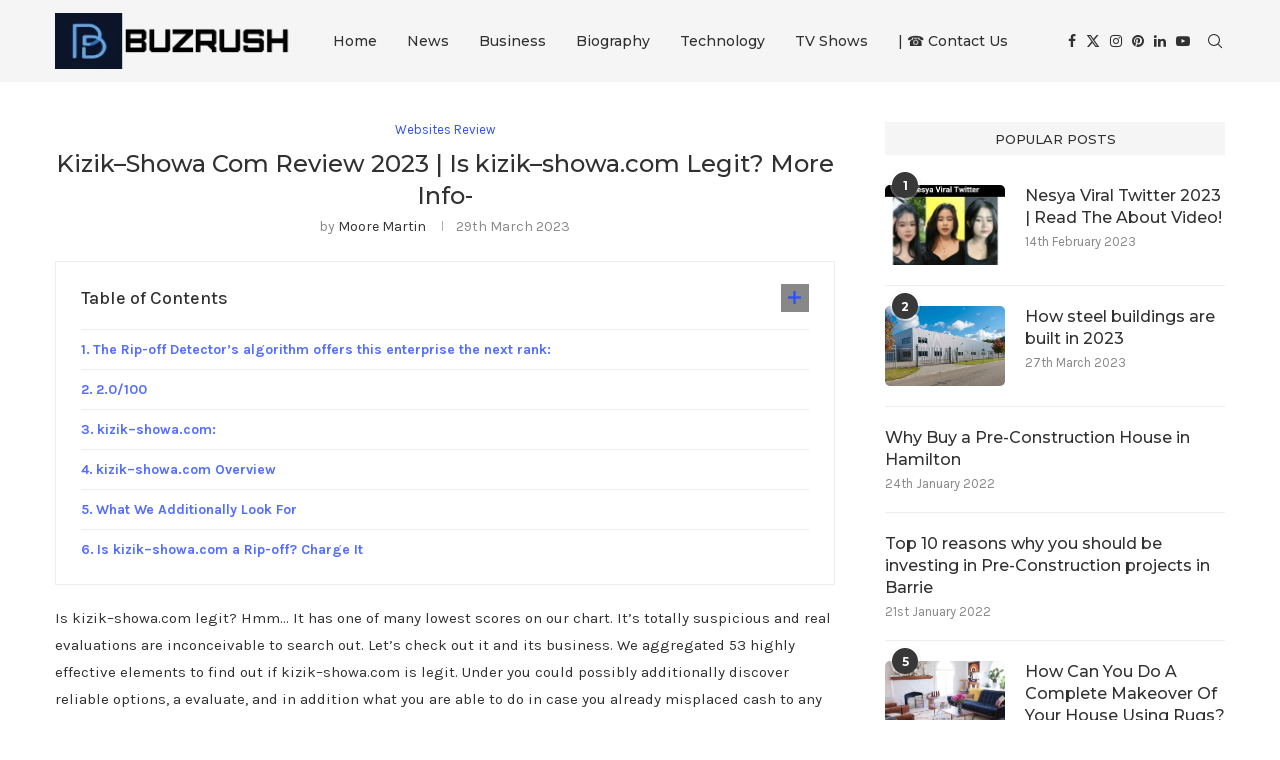

--- FILE ---
content_type: text/html; charset=UTF-8
request_url: https://www.buzrush.com/kizik-showa-com-review/
body_size: 37062
content:
<!DOCTYPE html>
<html dir="ltr" lang="en-GB">
<head>
    <meta charset="UTF-8">
    <meta http-equiv="X-UA-Compatible" content="IE=edge">
    <meta name="viewport" content="width=device-width, initial-scale=1">
    <link rel="profile" href="https://gmpg.org/xfn/11"/>
    <link rel="alternate" type="application/rss+xml" title="BuzzRush RSS Feed"
          href="https://www.buzrush.com/feed/"/>
    <link rel="alternate" type="application/atom+xml" title="BuzzRush Atom Feed"
          href="https://www.buzrush.com/feed/atom/"/>
    <link rel="pingback" href="https://www.buzrush.com/xmlrpc.php"/>
    <!--[if lt IE 9]>
	<script src="https://www.buzrush.com/wp-content/themes/soledad/js/html5.js"></script>
	<![endif]-->
	<title>Kizik--Showa Com Review 2023 | Is kizik--showa.com Legit? More Info-</title>
<link rel='preconnect' href='https://fonts.googleapis.com' />
<link rel='preconnect' href='https://fonts.gstatic.com' />
<meta http-equiv='x-dns-prefetch-control' content='on'>
<link rel='dns-prefetch' href='//fonts.googleapis.com' />
<link rel='dns-prefetch' href='//fonts.gstatic.com' />
<link rel='dns-prefetch' href='//s.gravatar.com' />
<link rel='dns-prefetch' href='//www.google-analytics.com' />

		<!-- All in One SEO 4.9.3 - aioseo.com -->
	<meta name="robots" content="max-image-preview:large" />
	<meta name="author" content="Moore Martin"/>
	<link rel="canonical" href="https://www.buzrush.com/kizik-showa-com-review/" />
	<meta name="generator" content="All in One SEO (AIOSEO) 4.9.3" />
		<script type="application/ld+json" class="aioseo-schema">
			{"@context":"https:\/\/schema.org","@graph":[{"@type":"Article","@id":"https:\/\/www.buzrush.com\/kizik-showa-com-review\/#article","name":"Kizik--Showa Com Review 2023 | Is kizik--showa.com Legit? More Info-","headline":"Kizik&#8211;Showa Com Review 2023 | Is kizik&#8211;showa.com Legit? More Info-","author":{"@id":"https:\/\/www.buzrush.com\/author\/martin\/#author"},"publisher":{"@id":"https:\/\/www.buzrush.com\/#organization"},"image":{"@type":"ImageObject","url":"https:\/\/www.buzrush.com\/wp-content\/uploads\/2023\/03\/Kizik-Showa-Com-Review.png","width":600,"height":502,"caption":"Kizik--Showa Com Review"},"datePublished":"2023-03-29T06:23:59+01:00","dateModified":"2023-03-29T06:23:59+01:00","inLanguage":"en-GB","mainEntityOfPage":{"@id":"https:\/\/www.buzrush.com\/kizik-showa-com-review\/#webpage"},"isPartOf":{"@id":"https:\/\/www.buzrush.com\/kizik-showa-com-review\/#webpage"},"articleSection":"Websites Review"},{"@type":"BreadcrumbList","@id":"https:\/\/www.buzrush.com\/kizik-showa-com-review\/#breadcrumblist","itemListElement":[{"@type":"ListItem","@id":"https:\/\/www.buzrush.com#listItem","position":1,"name":"Home","item":"https:\/\/www.buzrush.com","nextItem":{"@type":"ListItem","@id":"https:\/\/www.buzrush.com\/category\/websites-review\/#listItem","name":"Websites Review"}},{"@type":"ListItem","@id":"https:\/\/www.buzrush.com\/category\/websites-review\/#listItem","position":2,"name":"Websites Review","item":"https:\/\/www.buzrush.com\/category\/websites-review\/","nextItem":{"@type":"ListItem","@id":"https:\/\/www.buzrush.com\/kizik-showa-com-review\/#listItem","name":"Kizik&#8211;Showa Com Review 2023 | Is kizik&#8211;showa.com Legit? More Info-"},"previousItem":{"@type":"ListItem","@id":"https:\/\/www.buzrush.com#listItem","name":"Home"}},{"@type":"ListItem","@id":"https:\/\/www.buzrush.com\/kizik-showa-com-review\/#listItem","position":3,"name":"Kizik&#8211;Showa Com Review 2023 | Is kizik&#8211;showa.com Legit? More Info-","previousItem":{"@type":"ListItem","@id":"https:\/\/www.buzrush.com\/category\/websites-review\/#listItem","name":"Websites Review"}}]},{"@type":"Organization","@id":"https:\/\/www.buzrush.com\/#organization","name":"BuzzRush","url":"https:\/\/www.buzrush.com\/"},{"@type":"Person","@id":"https:\/\/www.buzrush.com\/author\/martin\/#author","url":"https:\/\/www.buzrush.com\/author\/martin\/","name":"Moore Martin","image":{"@type":"ImageObject","@id":"https:\/\/www.buzrush.com\/kizik-showa-com-review\/#authorImage","url":"https:\/\/secure.gravatar.com\/avatar\/0c8ca44ea80c8038184c8db23cb2ebed0342abb661fad43d218ad589b6cd1809?s=96&d=mm&r=g","width":96,"height":96,"caption":"Moore Martin"}},{"@type":"WebPage","@id":"https:\/\/www.buzrush.com\/kizik-showa-com-review\/#webpage","url":"https:\/\/www.buzrush.com\/kizik-showa-com-review\/","name":"Kizik--Showa Com Review 2023 | Is kizik--showa.com Legit? More Info-","inLanguage":"en-GB","isPartOf":{"@id":"https:\/\/www.buzrush.com\/#website"},"breadcrumb":{"@id":"https:\/\/www.buzrush.com\/kizik-showa-com-review\/#breadcrumblist"},"author":{"@id":"https:\/\/www.buzrush.com\/author\/martin\/#author"},"creator":{"@id":"https:\/\/www.buzrush.com\/author\/martin\/#author"},"image":{"@type":"ImageObject","url":"https:\/\/www.buzrush.com\/wp-content\/uploads\/2023\/03\/Kizik-Showa-Com-Review.png","@id":"https:\/\/www.buzrush.com\/kizik-showa-com-review\/#mainImage","width":600,"height":502,"caption":"Kizik--Showa Com Review"},"primaryImageOfPage":{"@id":"https:\/\/www.buzrush.com\/kizik-showa-com-review\/#mainImage"},"datePublished":"2023-03-29T06:23:59+01:00","dateModified":"2023-03-29T06:23:59+01:00"},{"@type":"WebSite","@id":"https:\/\/www.buzrush.com\/#website","url":"https:\/\/www.buzrush.com\/","name":"BuzzRush","inLanguage":"en-GB","publisher":{"@id":"https:\/\/www.buzrush.com\/#organization"}}]}
		</script>
		<!-- All in One SEO -->

<link rel='dns-prefetch' href='//fonts.googleapis.com' />
<link rel="alternate" type="application/rss+xml" title="BuzzRush &raquo; Feed" href="https://www.buzrush.com/feed/" />
<link rel="alternate" type="application/rss+xml" title="BuzzRush &raquo; Comments Feed" href="https://www.buzrush.com/comments/feed/" />
<link rel="alternate" title="oEmbed (JSON)" type="application/json+oembed" href="https://www.buzrush.com/wp-json/oembed/1.0/embed?url=https%3A%2F%2Fwww.buzrush.com%2Fkizik-showa-com-review%2F" />
<link rel="alternate" title="oEmbed (XML)" type="text/xml+oembed" href="https://www.buzrush.com/wp-json/oembed/1.0/embed?url=https%3A%2F%2Fwww.buzrush.com%2Fkizik-showa-com-review%2F&#038;format=xml" />
<style id='wp-img-auto-sizes-contain-inline-css' type='text/css'>
img:is([sizes=auto i],[sizes^="auto," i]){contain-intrinsic-size:3000px 1500px}
/*# sourceURL=wp-img-auto-sizes-contain-inline-css */
</style>

<style id='wp-emoji-styles-inline-css' type='text/css'>

	img.wp-smiley, img.emoji {
		display: inline !important;
		border: none !important;
		box-shadow: none !important;
		height: 1em !important;
		width: 1em !important;
		margin: 0 0.07em !important;
		vertical-align: -0.1em !important;
		background: none !important;
		padding: 0 !important;
	}
/*# sourceURL=wp-emoji-styles-inline-css */
</style>
<link rel='stylesheet' id='wp-block-library-css' href='https://www.buzrush.com/wp-includes/css/dist/block-library/style.min.css?ver=6.9' type='text/css' media='all' />
<style id='wp-block-library-theme-inline-css' type='text/css'>
.wp-block-audio :where(figcaption){color:#555;font-size:13px;text-align:center}.is-dark-theme .wp-block-audio :where(figcaption){color:#ffffffa6}.wp-block-audio{margin:0 0 1em}.wp-block-code{border:1px solid #ccc;border-radius:4px;font-family:Menlo,Consolas,monaco,monospace;padding:.8em 1em}.wp-block-embed :where(figcaption){color:#555;font-size:13px;text-align:center}.is-dark-theme .wp-block-embed :where(figcaption){color:#ffffffa6}.wp-block-embed{margin:0 0 1em}.blocks-gallery-caption{color:#555;font-size:13px;text-align:center}.is-dark-theme .blocks-gallery-caption{color:#ffffffa6}:root :where(.wp-block-image figcaption){color:#555;font-size:13px;text-align:center}.is-dark-theme :root :where(.wp-block-image figcaption){color:#ffffffa6}.wp-block-image{margin:0 0 1em}.wp-block-pullquote{border-bottom:4px solid;border-top:4px solid;color:currentColor;margin-bottom:1.75em}.wp-block-pullquote :where(cite),.wp-block-pullquote :where(footer),.wp-block-pullquote__citation{color:currentColor;font-size:.8125em;font-style:normal;text-transform:uppercase}.wp-block-quote{border-left:.25em solid;margin:0 0 1.75em;padding-left:1em}.wp-block-quote cite,.wp-block-quote footer{color:currentColor;font-size:.8125em;font-style:normal;position:relative}.wp-block-quote:where(.has-text-align-right){border-left:none;border-right:.25em solid;padding-left:0;padding-right:1em}.wp-block-quote:where(.has-text-align-center){border:none;padding-left:0}.wp-block-quote.is-large,.wp-block-quote.is-style-large,.wp-block-quote:where(.is-style-plain){border:none}.wp-block-search .wp-block-search__label{font-weight:700}.wp-block-search__button{border:1px solid #ccc;padding:.375em .625em}:where(.wp-block-group.has-background){padding:1.25em 2.375em}.wp-block-separator.has-css-opacity{opacity:.4}.wp-block-separator{border:none;border-bottom:2px solid;margin-left:auto;margin-right:auto}.wp-block-separator.has-alpha-channel-opacity{opacity:1}.wp-block-separator:not(.is-style-wide):not(.is-style-dots){width:100px}.wp-block-separator.has-background:not(.is-style-dots){border-bottom:none;height:1px}.wp-block-separator.has-background:not(.is-style-wide):not(.is-style-dots){height:2px}.wp-block-table{margin:0 0 1em}.wp-block-table td,.wp-block-table th{word-break:normal}.wp-block-table :where(figcaption){color:#555;font-size:13px;text-align:center}.is-dark-theme .wp-block-table :where(figcaption){color:#ffffffa6}.wp-block-video :where(figcaption){color:#555;font-size:13px;text-align:center}.is-dark-theme .wp-block-video :where(figcaption){color:#ffffffa6}.wp-block-video{margin:0 0 1em}:root :where(.wp-block-template-part.has-background){margin-bottom:0;margin-top:0;padding:1.25em 2.375em}
/*# sourceURL=/wp-includes/css/dist/block-library/theme.min.css */
</style>
<style id='classic-theme-styles-inline-css' type='text/css'>
/*! This file is auto-generated */
.wp-block-button__link{color:#fff;background-color:#32373c;border-radius:9999px;box-shadow:none;text-decoration:none;padding:calc(.667em + 2px) calc(1.333em + 2px);font-size:1.125em}.wp-block-file__button{background:#32373c;color:#fff;text-decoration:none}
/*# sourceURL=/wp-includes/css/classic-themes.min.css */
</style>
<link rel='stylesheet' id='aioseo/css/src/vue/standalone/blocks/table-of-contents/global.scss-css' href='https://www.buzrush.com/wp-content/plugins/all-in-one-seo-pack/dist/Lite/assets/css/table-of-contents/global.e90f6d47.css?ver=4.9.3' type='text/css' media='all' />
<style id='block-soledad-style-inline-css' type='text/css'>
.pchead-e-block{--pcborder-cl:#dedede;--pcaccent-cl:#6eb48c}.heading1-style-1>h1,.heading1-style-2>h1,.heading2-style-1>h2,.heading2-style-2>h2,.heading3-style-1>h3,.heading3-style-2>h3,.heading4-style-1>h4,.heading4-style-2>h4,.heading5-style-1>h5,.heading5-style-2>h5{padding-bottom:8px;border-bottom:1px solid var(--pcborder-cl);overflow:hidden}.heading1-style-2>h1,.heading2-style-2>h2,.heading3-style-2>h3,.heading4-style-2>h4,.heading5-style-2>h5{border-bottom-width:0;position:relative}.heading1-style-2>h1:before,.heading2-style-2>h2:before,.heading3-style-2>h3:before,.heading4-style-2>h4:before,.heading5-style-2>h5:before{content:'';width:50px;height:2px;bottom:0;left:0;z-index:2;background:var(--pcaccent-cl);position:absolute}.heading1-style-2>h1:after,.heading2-style-2>h2:after,.heading3-style-2>h3:after,.heading4-style-2>h4:after,.heading5-style-2>h5:after{content:'';width:100%;height:2px;bottom:0;left:20px;z-index:1;background:var(--pcborder-cl);position:absolute}.heading1-style-3>h1,.heading1-style-4>h1,.heading2-style-3>h2,.heading2-style-4>h2,.heading3-style-3>h3,.heading3-style-4>h3,.heading4-style-3>h4,.heading4-style-4>h4,.heading5-style-3>h5,.heading5-style-4>h5{position:relative;padding-left:20px}.heading1-style-3>h1:before,.heading1-style-4>h1:before,.heading2-style-3>h2:before,.heading2-style-4>h2:before,.heading3-style-3>h3:before,.heading3-style-4>h3:before,.heading4-style-3>h4:before,.heading4-style-4>h4:before,.heading5-style-3>h5:before,.heading5-style-4>h5:before{width:10px;height:100%;content:'';position:absolute;top:0;left:0;bottom:0;background:var(--pcaccent-cl)}.heading1-style-4>h1,.heading2-style-4>h2,.heading3-style-4>h3,.heading4-style-4>h4,.heading5-style-4>h5{padding:10px 20px;background:#f1f1f1}.heading1-style-5>h1,.heading2-style-5>h2,.heading3-style-5>h3,.heading4-style-5>h4,.heading5-style-5>h5{position:relative;z-index:1}.heading1-style-5>h1:before,.heading2-style-5>h2:before,.heading3-style-5>h3:before,.heading4-style-5>h4:before,.heading5-style-5>h5:before{content:"";position:absolute;left:0;bottom:0;width:200px;height:50%;transform:skew(-25deg) translateX(0);background:var(--pcaccent-cl);z-index:-1;opacity:.4}.heading1-style-6>h1,.heading2-style-6>h2,.heading3-style-6>h3,.heading4-style-6>h4,.heading5-style-6>h5{text-decoration:underline;text-underline-offset:2px;text-decoration-thickness:4px;text-decoration-color:var(--pcaccent-cl)}
/*# sourceURL=https://www.buzrush.com/wp-content/themes/soledad/inc/block/heading-styles/build/style.min.css */
</style>
<style id='global-styles-inline-css' type='text/css'>
:root{--wp--preset--aspect-ratio--square: 1;--wp--preset--aspect-ratio--4-3: 4/3;--wp--preset--aspect-ratio--3-4: 3/4;--wp--preset--aspect-ratio--3-2: 3/2;--wp--preset--aspect-ratio--2-3: 2/3;--wp--preset--aspect-ratio--16-9: 16/9;--wp--preset--aspect-ratio--9-16: 9/16;--wp--preset--color--black: #000000;--wp--preset--color--cyan-bluish-gray: #abb8c3;--wp--preset--color--white: #ffffff;--wp--preset--color--pale-pink: #f78da7;--wp--preset--color--vivid-red: #cf2e2e;--wp--preset--color--luminous-vivid-orange: #ff6900;--wp--preset--color--luminous-vivid-amber: #fcb900;--wp--preset--color--light-green-cyan: #7bdcb5;--wp--preset--color--vivid-green-cyan: #00d084;--wp--preset--color--pale-cyan-blue: #8ed1fc;--wp--preset--color--vivid-cyan-blue: #0693e3;--wp--preset--color--vivid-purple: #9b51e0;--wp--preset--gradient--vivid-cyan-blue-to-vivid-purple: linear-gradient(135deg,rgb(6,147,227) 0%,rgb(155,81,224) 100%);--wp--preset--gradient--light-green-cyan-to-vivid-green-cyan: linear-gradient(135deg,rgb(122,220,180) 0%,rgb(0,208,130) 100%);--wp--preset--gradient--luminous-vivid-amber-to-luminous-vivid-orange: linear-gradient(135deg,rgb(252,185,0) 0%,rgb(255,105,0) 100%);--wp--preset--gradient--luminous-vivid-orange-to-vivid-red: linear-gradient(135deg,rgb(255,105,0) 0%,rgb(207,46,46) 100%);--wp--preset--gradient--very-light-gray-to-cyan-bluish-gray: linear-gradient(135deg,rgb(238,238,238) 0%,rgb(169,184,195) 100%);--wp--preset--gradient--cool-to-warm-spectrum: linear-gradient(135deg,rgb(74,234,220) 0%,rgb(151,120,209) 20%,rgb(207,42,186) 40%,rgb(238,44,130) 60%,rgb(251,105,98) 80%,rgb(254,248,76) 100%);--wp--preset--gradient--blush-light-purple: linear-gradient(135deg,rgb(255,206,236) 0%,rgb(152,150,240) 100%);--wp--preset--gradient--blush-bordeaux: linear-gradient(135deg,rgb(254,205,165) 0%,rgb(254,45,45) 50%,rgb(107,0,62) 100%);--wp--preset--gradient--luminous-dusk: linear-gradient(135deg,rgb(255,203,112) 0%,rgb(199,81,192) 50%,rgb(65,88,208) 100%);--wp--preset--gradient--pale-ocean: linear-gradient(135deg,rgb(255,245,203) 0%,rgb(182,227,212) 50%,rgb(51,167,181) 100%);--wp--preset--gradient--electric-grass: linear-gradient(135deg,rgb(202,248,128) 0%,rgb(113,206,126) 100%);--wp--preset--gradient--midnight: linear-gradient(135deg,rgb(2,3,129) 0%,rgb(40,116,252) 100%);--wp--preset--font-size--small: 12px;--wp--preset--font-size--medium: 20px;--wp--preset--font-size--large: 32px;--wp--preset--font-size--x-large: 42px;--wp--preset--font-size--normal: 14px;--wp--preset--font-size--huge: 42px;--wp--preset--spacing--20: 0.44rem;--wp--preset--spacing--30: 0.67rem;--wp--preset--spacing--40: 1rem;--wp--preset--spacing--50: 1.5rem;--wp--preset--spacing--60: 2.25rem;--wp--preset--spacing--70: 3.38rem;--wp--preset--spacing--80: 5.06rem;--wp--preset--shadow--natural: 6px 6px 9px rgba(0, 0, 0, 0.2);--wp--preset--shadow--deep: 12px 12px 50px rgba(0, 0, 0, 0.4);--wp--preset--shadow--sharp: 6px 6px 0px rgba(0, 0, 0, 0.2);--wp--preset--shadow--outlined: 6px 6px 0px -3px rgb(255, 255, 255), 6px 6px rgb(0, 0, 0);--wp--preset--shadow--crisp: 6px 6px 0px rgb(0, 0, 0);}:where(.is-layout-flex){gap: 0.5em;}:where(.is-layout-grid){gap: 0.5em;}body .is-layout-flex{display: flex;}.is-layout-flex{flex-wrap: wrap;align-items: center;}.is-layout-flex > :is(*, div){margin: 0;}body .is-layout-grid{display: grid;}.is-layout-grid > :is(*, div){margin: 0;}:where(.wp-block-columns.is-layout-flex){gap: 2em;}:where(.wp-block-columns.is-layout-grid){gap: 2em;}:where(.wp-block-post-template.is-layout-flex){gap: 1.25em;}:where(.wp-block-post-template.is-layout-grid){gap: 1.25em;}.has-black-color{color: var(--wp--preset--color--black) !important;}.has-cyan-bluish-gray-color{color: var(--wp--preset--color--cyan-bluish-gray) !important;}.has-white-color{color: var(--wp--preset--color--white) !important;}.has-pale-pink-color{color: var(--wp--preset--color--pale-pink) !important;}.has-vivid-red-color{color: var(--wp--preset--color--vivid-red) !important;}.has-luminous-vivid-orange-color{color: var(--wp--preset--color--luminous-vivid-orange) !important;}.has-luminous-vivid-amber-color{color: var(--wp--preset--color--luminous-vivid-amber) !important;}.has-light-green-cyan-color{color: var(--wp--preset--color--light-green-cyan) !important;}.has-vivid-green-cyan-color{color: var(--wp--preset--color--vivid-green-cyan) !important;}.has-pale-cyan-blue-color{color: var(--wp--preset--color--pale-cyan-blue) !important;}.has-vivid-cyan-blue-color{color: var(--wp--preset--color--vivid-cyan-blue) !important;}.has-vivid-purple-color{color: var(--wp--preset--color--vivid-purple) !important;}.has-black-background-color{background-color: var(--wp--preset--color--black) !important;}.has-cyan-bluish-gray-background-color{background-color: var(--wp--preset--color--cyan-bluish-gray) !important;}.has-white-background-color{background-color: var(--wp--preset--color--white) !important;}.has-pale-pink-background-color{background-color: var(--wp--preset--color--pale-pink) !important;}.has-vivid-red-background-color{background-color: var(--wp--preset--color--vivid-red) !important;}.has-luminous-vivid-orange-background-color{background-color: var(--wp--preset--color--luminous-vivid-orange) !important;}.has-luminous-vivid-amber-background-color{background-color: var(--wp--preset--color--luminous-vivid-amber) !important;}.has-light-green-cyan-background-color{background-color: var(--wp--preset--color--light-green-cyan) !important;}.has-vivid-green-cyan-background-color{background-color: var(--wp--preset--color--vivid-green-cyan) !important;}.has-pale-cyan-blue-background-color{background-color: var(--wp--preset--color--pale-cyan-blue) !important;}.has-vivid-cyan-blue-background-color{background-color: var(--wp--preset--color--vivid-cyan-blue) !important;}.has-vivid-purple-background-color{background-color: var(--wp--preset--color--vivid-purple) !important;}.has-black-border-color{border-color: var(--wp--preset--color--black) !important;}.has-cyan-bluish-gray-border-color{border-color: var(--wp--preset--color--cyan-bluish-gray) !important;}.has-white-border-color{border-color: var(--wp--preset--color--white) !important;}.has-pale-pink-border-color{border-color: var(--wp--preset--color--pale-pink) !important;}.has-vivid-red-border-color{border-color: var(--wp--preset--color--vivid-red) !important;}.has-luminous-vivid-orange-border-color{border-color: var(--wp--preset--color--luminous-vivid-orange) !important;}.has-luminous-vivid-amber-border-color{border-color: var(--wp--preset--color--luminous-vivid-amber) !important;}.has-light-green-cyan-border-color{border-color: var(--wp--preset--color--light-green-cyan) !important;}.has-vivid-green-cyan-border-color{border-color: var(--wp--preset--color--vivid-green-cyan) !important;}.has-pale-cyan-blue-border-color{border-color: var(--wp--preset--color--pale-cyan-blue) !important;}.has-vivid-cyan-blue-border-color{border-color: var(--wp--preset--color--vivid-cyan-blue) !important;}.has-vivid-purple-border-color{border-color: var(--wp--preset--color--vivid-purple) !important;}.has-vivid-cyan-blue-to-vivid-purple-gradient-background{background: var(--wp--preset--gradient--vivid-cyan-blue-to-vivid-purple) !important;}.has-light-green-cyan-to-vivid-green-cyan-gradient-background{background: var(--wp--preset--gradient--light-green-cyan-to-vivid-green-cyan) !important;}.has-luminous-vivid-amber-to-luminous-vivid-orange-gradient-background{background: var(--wp--preset--gradient--luminous-vivid-amber-to-luminous-vivid-orange) !important;}.has-luminous-vivid-orange-to-vivid-red-gradient-background{background: var(--wp--preset--gradient--luminous-vivid-orange-to-vivid-red) !important;}.has-very-light-gray-to-cyan-bluish-gray-gradient-background{background: var(--wp--preset--gradient--very-light-gray-to-cyan-bluish-gray) !important;}.has-cool-to-warm-spectrum-gradient-background{background: var(--wp--preset--gradient--cool-to-warm-spectrum) !important;}.has-blush-light-purple-gradient-background{background: var(--wp--preset--gradient--blush-light-purple) !important;}.has-blush-bordeaux-gradient-background{background: var(--wp--preset--gradient--blush-bordeaux) !important;}.has-luminous-dusk-gradient-background{background: var(--wp--preset--gradient--luminous-dusk) !important;}.has-pale-ocean-gradient-background{background: var(--wp--preset--gradient--pale-ocean) !important;}.has-electric-grass-gradient-background{background: var(--wp--preset--gradient--electric-grass) !important;}.has-midnight-gradient-background{background: var(--wp--preset--gradient--midnight) !important;}.has-small-font-size{font-size: var(--wp--preset--font-size--small) !important;}.has-medium-font-size{font-size: var(--wp--preset--font-size--medium) !important;}.has-large-font-size{font-size: var(--wp--preset--font-size--large) !important;}.has-x-large-font-size{font-size: var(--wp--preset--font-size--x-large) !important;}
:where(.wp-block-post-template.is-layout-flex){gap: 1.25em;}:where(.wp-block-post-template.is-layout-grid){gap: 1.25em;}
:where(.wp-block-term-template.is-layout-flex){gap: 1.25em;}:where(.wp-block-term-template.is-layout-grid){gap: 1.25em;}
:where(.wp-block-columns.is-layout-flex){gap: 2em;}:where(.wp-block-columns.is-layout-grid){gap: 2em;}
:root :where(.wp-block-pullquote){font-size: 1.5em;line-height: 1.6;}
/*# sourceURL=global-styles-inline-css */
</style>
<link rel='stylesheet' id='penci-review-css' href='https://www.buzrush.com/wp-content/plugins/penci-review/css/style.css?ver=3.4' type='text/css' media='all' />
<link rel='stylesheet' id='penci-oswald-css' href='//fonts.googleapis.com/css?family=Oswald%3A400&#038;display=swap&#038;ver=6.9' type='text/css' media='all' />
<link rel='stylesheet' id='penci-fonts-css' href='https://fonts.googleapis.com/css?family=Montserrat%3A300%2C300italic%2C400%2C400italic%2C500%2C500italic%2C700%2C700italic%2C800%2C800italic%7CKarla%3A300%2C300italic%2C400%2C400italic%2C500%2C500italic%2C600%2C600italic%2C700%2C700italic%2C800%2C800italic%26subset%3Dlatin%2Ccyrillic%2Ccyrillic-ext%2Cgreek%2Cgreek-ext%2Clatin-ext&#038;display=swap&#038;ver=8.6.6' type='text/css' media='' />
<link rel='stylesheet' id='penci-main-style-css' href='https://www.buzrush.com/wp-content/themes/soledad/main.css?ver=8.6.6' type='text/css' media='all' />
<link rel='stylesheet' id='penci-swiper-bundle-css' href='https://www.buzrush.com/wp-content/themes/soledad/css/swiper-bundle.min.css?ver=8.6.6' type='text/css' media='all' />
<link rel='stylesheet' id='penci-font-awesomeold-css' href='https://www.buzrush.com/wp-content/themes/soledad/css/font-awesome.4.7.0.swap.min.css?ver=4.7.0' type='text/css' media='all' />
<link rel='stylesheet' id='penci_icon-css' href='https://www.buzrush.com/wp-content/themes/soledad/css/penci-icon.css?ver=8.6.6' type='text/css' media='all' />
<link rel='stylesheet' id='penci_style-css' href='https://www.buzrush.com/wp-content/themes/soledad/style.css?ver=8.6.6' type='text/css' media='all' />
<link rel='stylesheet' id='penci_social_counter-css' href='https://www.buzrush.com/wp-content/themes/soledad/css/social-counter.css?ver=8.6.6' type='text/css' media='all' />
<link rel='stylesheet' id='elementor-icons-css' href='https://www.buzrush.com/wp-content/plugins/elementor/assets/lib/eicons/css/elementor-icons.min.css?ver=5.46.0' type='text/css' media='all' />
<link rel='stylesheet' id='elementor-frontend-css' href='https://www.buzrush.com/wp-content/plugins/elementor/assets/css/frontend.min.css?ver=3.34.2' type='text/css' media='all' />
<link rel='stylesheet' id='elementor-post-79405-css' href='https://www.buzrush.com/wp-content/uploads/elementor/css/post-79405.css?ver=1769018885' type='text/css' media='all' />
<link rel='stylesheet' id='elementor-gf-local-roboto-css' href='https://www.buzrush.com/wp-content/uploads/elementor/google-fonts/css/roboto.css?ver=1742234901' type='text/css' media='all' />
<link rel='stylesheet' id='elementor-gf-local-robotoslab-css' href='https://www.buzrush.com/wp-content/uploads/elementor/google-fonts/css/robotoslab.css?ver=1742234916' type='text/css' media='all' />
<script type="text/javascript" src="https://www.buzrush.com/wp-includes/js/jquery/jquery.min.js?ver=3.7.1" id="jquery-core-js"></script>
<script type="text/javascript" src="https://www.buzrush.com/wp-includes/js/jquery/jquery-migrate.min.js?ver=3.4.1" id="jquery-migrate-js"></script>
<link rel="https://api.w.org/" href="https://www.buzrush.com/wp-json/" /><link rel="alternate" title="JSON" type="application/json" href="https://www.buzrush.com/wp-json/wp/v2/posts/70372" /><link rel="EditURI" type="application/rsd+xml" title="RSD" href="https://www.buzrush.com/xmlrpc.php?rsd" />
<meta name="generator" content="WordPress 6.9" />
<meta name="generator" content="Soledad 8.6.6" />
<link rel='shortlink' href='https://www.buzrush.com/?p=70372' />
    <style type="text/css">
                                                                                                                                            </style>
	<style id="penci-custom-style" type="text/css">body{ --pcbg-cl: #fff; --pctext-cl: #313131; --pcborder-cl: #dedede; --pcheading-cl: #313131; --pcmeta-cl: #888888; --pcaccent-cl: #6eb48c; --pcbody-font: 'PT Serif', serif; --pchead-font: 'Raleway', sans-serif; --pchead-wei: bold; --pcava_bdr:10px;--pcajs_fvw:470px;--pcajs_fvmw:220px; } .single.penci-body-single-style-5 #header, .single.penci-body-single-style-6 #header, .single.penci-body-single-style-10 #header, .single.penci-body-single-style-5 .pc-wrapbuilder-header, .single.penci-body-single-style-6 .pc-wrapbuilder-header, .single.penci-body-single-style-10 .pc-wrapbuilder-header { --pchd-mg: 40px; } .fluid-width-video-wrapper > div { position: absolute; left: 0; right: 0; top: 0; width: 100%; height: 100%; } .yt-video-place { position: relative; text-align: center; } .yt-video-place.embed-responsive .start-video { display: block; top: 0; left: 0; bottom: 0; right: 0; position: absolute; transform: none; } .yt-video-place.embed-responsive .start-video img { margin: 0; padding: 0; top: 50%; display: inline-block; position: absolute; left: 50%; transform: translate(-50%, -50%); width: 68px; height: auto; } .mfp-bg { top: 0; left: 0; width: 100%; height: 100%; z-index: 9999999; overflow: hidden; position: fixed; background: #0b0b0b; opacity: .8; filter: alpha(opacity=80) } .mfp-wrap { top: 0; left: 0; width: 100%; height: 100%; z-index: 9999999; position: fixed; outline: none !important; -webkit-backface-visibility: hidden } body { --pchead-font: 'Montserrat', sans-serif; } body { --pcbody-font: 'Karla', sans-serif; } p{ line-height: 1.8; } .header-slogan .header-slogan-text{ font-family: 'Montserrat', sans-serif; } #navigation .menu > li > a, #navigation ul.menu ul.sub-menu li > a, .navigation ul.menu ul.sub-menu li > a, .penci-menu-hbg .menu li a, #sidebar-nav .menu li a { font-family: 'Montserrat', sans-serif; font-weight: normal; } .penci-hide-tagupdated{ display: none !important; } .header-slogan .header-slogan-text { font-weight:600; } body, .widget ul li a{ font-size: 15px; } .widget ul li, .widget ol li, .post-entry, p, .post-entry p { font-size: 15px; line-height: 1.8; } body { --pchead-wei: 500; } .featured-area.featured-style-42 .item-inner-content, .featured-style-41 .swiper-slide, .slider-40-wrapper .nav-thumb-creative .thumb-container:after,.penci-slider44-t-item:before,.penci-slider44-main-wrapper .item, .penci-image-holder, .penci-mega-post-inner, .standard-post-image img, .penci-overlay-over:before, .penci-overlay-over .overlay-border, .penci-grid li .item img, .penci-masonry .item-masonry a img, .penci-grid .list-post.list-boxed-post, .penci-grid li.list-boxed-post-2 .content-boxed-2, .grid-mixed, .penci-grid li.typography-style .overlay-typography, .penci-grid li.typography-style .overlay-typography:before, .penci-grid li.typography-style .overlay-typography:after, .container-single .post-image, .home-featured-cat-content .mag-photo .mag-overlay-photo, .mag-single-slider-overlay, ul.homepage-featured-boxes li .penci-fea-in:before, ul.homepage-featured-boxes li .penci-fea-in:after, ul.homepage-featured-boxes .penci-fea-in .fea-box-img:after, ul.homepage-featured-boxes li .penci-fea-in, .penci-slider38-overlay, .pcbg-thumb, .pcbg-bgoverlay, .pcrlt-style-2 .item-related .item-related-inner, .post-pagination.pcpagp-style-3 .next-post-inner, .post-pagination.pcpagp-style-3 .prev-post-inner { border-radius: 5px; -webkit-border-radius: 5px; } .penci-featured-content-right:before{ border-top-right-radius: 5px; border-bottom-right-radius: 5px; } .penci-slider4-overlay, .penci-slide-overlay .overlay-link, .featured-style-29 .featured-slider-overlay, .penci-widget-slider-overlay{ border-radius: 5px; -webkit-border-radius: 5px; } .penci-flat-overlay .penci-slide-overlay .penci-mag-featured-content:before{ border-bottom-left-radius: 5px; border-bottom-right-radius: 5px; } .post-pagination.pcpagp-style-3 .next-post-inner, .post-pagination.pcpagp-style-3 .prev-post-inner, .pcrlt-style-2 .item-related .item-related-inner {overflow: hidden} .featured-area.featured-style-42 .item-inner-content, .featured-style-41 .swiper-slide, .slider-40-wrapper .nav-thumb-creative .thumb-container:after,.penci-slider44-t-item:before,.penci-slider44-main-wrapper .item, .featured-area .penci-image-holder, .featured-area .penci-slider4-overlay, .featured-area .penci-slide-overlay .overlay-link, .featured-style-29 .featured-slider-overlay, .penci-slider38-overlay{ border-radius: ; -webkit-border-radius: ; } .penci-featured-content-right:before{ border-top-right-radius: 5px; border-bottom-right-radius: 5px; } .penci-flat-overlay .penci-slide-overlay .penci-mag-featured-content:before{ border-bottom-left-radius: 5px; border-bottom-right-radius: 5px; } .container-single .post-image{ border-radius: ; -webkit-border-radius: ; } .penci-mega-post-inner, .penci-mega-thumbnail .penci-image-holder{ border-radius: ; -webkit-border-radius: ; } #navigation .menu > li > a, #navigation ul.menu ul.sub-menu li > a, .navigation ul.menu ul.sub-menu li > a, .penci-menu-hbg .menu li a, #sidebar-nav .menu li a, #navigation .penci-megamenu .penci-mega-child-categories a, .navigation .penci-megamenu .penci-mega-child-categories a{ font-weight: 500; } body{ --pcborder-cl: #eeeeee; } #main #bbpress-forums .bbp-login-form fieldset.bbp-form select, #main #bbpress-forums .bbp-login-form .bbp-form input[type="password"], #main #bbpress-forums .bbp-login-form .bbp-form input[type="text"], .widget ul li, .grid-mixed, .penci-post-box-meta, .penci-pagination.penci-ajax-more a.penci-ajax-more-button, .widget-social a i, .penci-home-popular-posts, .header-header-1.has-bottom-line, .header-header-4.has-bottom-line, .header-header-7.has-bottom-line, .container-single .post-entry .post-tags a,.tags-share-box.tags-share-box-2_3,.tags-share-box.tags-share-box-top, .tags-share-box, .post-author, .post-pagination, .post-related, .post-comments .post-title-box, .comments .comment, #respond textarea, .wpcf7 textarea, #respond input, div.wpforms-container .wpforms-form.wpforms-form input[type=date], div.wpforms-container .wpforms-form.wpforms-form input[type=datetime], div.wpforms-container .wpforms-form.wpforms-form input[type=datetime-local], div.wpforms-container .wpforms-form.wpforms-form input[type=email], div.wpforms-container .wpforms-form.wpforms-form input[type=month], div.wpforms-container .wpforms-form.wpforms-form input[type=number], div.wpforms-container .wpforms-form.wpforms-form input[type=password], div.wpforms-container .wpforms-form.wpforms-form input[type=range], div.wpforms-container .wpforms-form.wpforms-form input[type=search], div.wpforms-container .wpforms-form.wpforms-form input[type=tel], div.wpforms-container .wpforms-form.wpforms-form input[type=text], div.wpforms-container .wpforms-form.wpforms-form input[type=time], div.wpforms-container .wpforms-form.wpforms-form input[type=url], div.wpforms-container .wpforms-form.wpforms-form input[type=week], div.wpforms-container .wpforms-form.wpforms-form select, div.wpforms-container .wpforms-form.wpforms-form textarea, .wpcf7 input, .widget_wysija input, #respond h3, form.pc-searchform input.search-input, .post-password-form input[type="text"], .post-password-form input[type="email"], .post-password-form input[type="password"], .post-password-form input[type="number"], .penci-recipe, .penci-recipe-heading, .penci-recipe-ingredients, .penci-recipe-notes, .penci-pagination ul.page-numbers li span, .penci-pagination ul.page-numbers li a, #comments_pagination span, #comments_pagination a, body.author .post-author, .tags-share-box.hide-tags.page-share, .penci-grid li.list-post, .penci-grid li.list-boxed-post-2 .content-boxed-2, .home-featured-cat-content .mag-post-box, .home-featured-cat-content.style-2 .mag-post-box.first-post, .home-featured-cat-content.style-10 .mag-post-box.first-post, .widget select, .widget ul ul, .widget input[type="text"], .widget input[type="email"], .widget input[type="date"], .widget input[type="number"], .widget input[type="search"], .widget .tagcloud a, #wp-calendar tbody td, .woocommerce div.product .entry-summary div[itemprop="description"] td, .woocommerce div.product .entry-summary div[itemprop="description"] th, .woocommerce div.product .woocommerce-tabs #tab-description td, .woocommerce div.product .woocommerce-tabs #tab-description th, .woocommerce-product-details__short-description td, th, .woocommerce ul.cart_list li, .woocommerce ul.product_list_widget li, .woocommerce .widget_shopping_cart .total, .woocommerce.widget_shopping_cart .total, .woocommerce .woocommerce-product-search input[type="search"], .woocommerce nav.woocommerce-pagination ul li a, .woocommerce nav.woocommerce-pagination ul li span, .woocommerce div.product .product_meta, .woocommerce div.product .woocommerce-tabs ul.tabs, .woocommerce div.product .related > h2, .woocommerce div.product .upsells > h2, .woocommerce #reviews #comments ol.commentlist li .comment-text, .woocommerce table.shop_table td, .post-entry td, .post-entry th, #add_payment_method .cart-collaterals .cart_totals tr td, #add_payment_method .cart-collaterals .cart_totals tr th, .woocommerce-cart .cart-collaterals .cart_totals tr td, .woocommerce-cart .cart-collaterals .cart_totals tr th, .woocommerce-checkout .cart-collaterals .cart_totals tr td, .woocommerce-checkout .cart-collaterals .cart_totals tr th, .woocommerce-cart .cart-collaterals .cart_totals table, .woocommerce-cart table.cart td.actions .coupon .input-text, .woocommerce table.shop_table a.remove, .woocommerce form .form-row .input-text, .woocommerce-page form .form-row .input-text, .woocommerce .woocommerce-error, .woocommerce .woocommerce-info, .woocommerce .woocommerce-message, .woocommerce form.checkout_coupon, .woocommerce form.login, .woocommerce form.register, .woocommerce form.checkout table.shop_table, .woocommerce-checkout #payment ul.payment_methods, .post-entry table, .wrapper-penci-review, .penci-review-container.penci-review-count, #penci-demobar .style-toggle, #widget-area, .post-entry hr, .wpb_text_column hr, #buddypress .dir-search input[type=search], #buddypress .dir-search input[type=text], #buddypress .groups-members-search input[type=search], #buddypress .groups-members-search input[type=text], #buddypress ul.item-list, #buddypress .profile[role=main], #buddypress select, #buddypress div.pagination .pagination-links span, #buddypress div.pagination .pagination-links a, #buddypress div.pagination .pag-count, #buddypress div.pagination .pagination-links a:hover, #buddypress ul.item-list li, #buddypress table.forum tr td.label, #buddypress table.messages-notices tr td.label, #buddypress table.notifications tr td.label, #buddypress table.notifications-settings tr td.label, #buddypress table.profile-fields tr td.label, #buddypress table.wp-profile-fields tr td.label, #buddypress table.profile-fields:last-child, #buddypress form#whats-new-form textarea, #buddypress .standard-form input[type=text], #buddypress .standard-form input[type=color], #buddypress .standard-form input[type=date], #buddypress .standard-form input[type=datetime], #buddypress .standard-form input[type=datetime-local], #buddypress .standard-form input[type=email], #buddypress .standard-form input[type=month], #buddypress .standard-form input[type=number], #buddypress .standard-form input[type=range], #buddypress .standard-form input[type=search], #buddypress .standard-form input[type=password], #buddypress .standard-form input[type=tel], #buddypress .standard-form input[type=time], #buddypress .standard-form input[type=url], #buddypress .standard-form input[type=week], .bp-avatar-nav ul, .bp-avatar-nav ul.avatar-nav-items li.current, #bbpress-forums li.bbp-body ul.forum, #bbpress-forums li.bbp-body ul.topic, #bbpress-forums li.bbp-footer, .bbp-pagination-links a, .bbp-pagination-links span.current, .wrapper-boxed .bbp-pagination-links a:hover, .wrapper-boxed .bbp-pagination-links span.current, #buddypress .standard-form select, #buddypress .standard-form input[type=password], #buddypress .activity-list li.load-more a, #buddypress .activity-list li.load-newest a, #buddypress ul.button-nav li a, #buddypress div.generic-button a, #buddypress .comment-reply-link, #bbpress-forums div.bbp-template-notice.info, #bbpress-forums #bbp-search-form #bbp_search, #bbpress-forums .bbp-forums-list, #bbpress-forums #bbp_topic_title, #bbpress-forums #bbp_topic_tags, #bbpress-forums .wp-editor-container, .widget_display_stats dd, .widget_display_stats dt, div.bbp-forum-header, div.bbp-topic-header, div.bbp-reply-header, .widget input[type="text"], .widget input[type="email"], .widget input[type="date"], .widget input[type="number"], .widget input[type="search"], .widget input[type="password"], blockquote.wp-block-quote, .post-entry blockquote.wp-block-quote, .wp-block-quote:not(.is-large):not(.is-style-large), .post-entry pre, .wp-block-pullquote:not(.is-style-solid-color), .post-entry hr.wp-block-separator, .wp-block-separator, .wp-block-latest-posts, .wp-block-yoast-how-to-block ol.schema-how-to-steps, .wp-block-yoast-how-to-block ol.schema-how-to-steps li, .wp-block-yoast-faq-block .schema-faq-section, .post-entry .wp-block-quote, .wpb_text_column .wp-block-quote, .woocommerce .page-description .wp-block-quote, .wp-block-search .wp-block-search__input{ border-color: var(--pcborder-cl); } .penci-recipe-index-wrap h4.recipe-index-heading > span:before, .penci-recipe-index-wrap h4.recipe-index-heading > span:after{ border-color: var(--pcborder-cl); opacity: 1; } .tags-share-box .single-comment-o:after, .post-share a.penci-post-like:after{ background-color: var(--pcborder-cl); } .penci-grid .list-post.list-boxed-post{ border-color: var(--pcborder-cl) !important; } .penci-post-box-meta.penci-post-box-grid:before, .woocommerce .widget_price_filter .ui-slider .ui-slider-range{ background-color: var(--pcborder-cl); } .penci-pagination.penci-ajax-more a.penci-ajax-more-button.loading-posts{ border-color: var(--pcborder-cl) !important; } .penci-vernav-enable .penci-menu-hbg{ box-shadow: none; -webkit-box-shadow: none; -moz-box-shadow: none; } .penci-vernav-enable.penci-vernav-poleft .penci-menu-hbg{ border-right: 1px solid var(--pcborder-cl); } .penci-vernav-enable.penci-vernav-poright .penci-menu-hbg{ border-left: 1px solid var(--pcborder-cl); } .editor-styles-wrapper, body{ --pcaccent-cl: #304ffe; } .penci-menuhbg-toggle:hover .lines-button:after, .penci-menuhbg-toggle:hover .penci-lines:before, .penci-menuhbg-toggle:hover .penci-lines:after,.tags-share-box.tags-share-box-s2 .post-share-plike,.penci-video_playlist .penci-playlist-title,.pencisc-column-2.penci-video_playlist .penci-video-nav .playlist-panel-item, .pencisc-column-1.penci-video_playlist .penci-video-nav .playlist-panel-item,.penci-video_playlist .penci-custom-scroll::-webkit-scrollbar-thumb, .pencisc-button, .post-entry .pencisc-button, .penci-dropcap-box, .penci-dropcap-circle, .penci-login-register input[type="submit"]:hover, .penci-ld .penci-ldin:before, .penci-ldspinner > div{ background: #304ffe; } a, .post-entry .penci-portfolio-filter ul li a:hover, .penci-portfolio-filter ul li a:hover, .penci-portfolio-filter ul li.active a, .post-entry .penci-portfolio-filter ul li.active a, .penci-countdown .countdown-amount, .archive-box h1, .post-entry a, .container.penci-breadcrumb span a:hover,.container.penci-breadcrumb a:hover, .post-entry blockquote:before, .post-entry blockquote cite, .post-entry blockquote .author, .wpb_text_column blockquote:before, .wpb_text_column blockquote cite, .wpb_text_column blockquote .author, .penci-pagination a:hover, ul.penci-topbar-menu > li a:hover, div.penci-topbar-menu > ul > li a:hover, .penci-recipe-heading a.penci-recipe-print,.penci-review-metas .penci-review-btnbuy, .main-nav-social a:hover, .widget-social .remove-circle a:hover i, .penci-recipe-index .cat > a.penci-cat-name, #bbpress-forums li.bbp-body ul.forum li.bbp-forum-info a:hover, #bbpress-forums li.bbp-body ul.topic li.bbp-topic-title a:hover, #bbpress-forums li.bbp-body ul.forum li.bbp-forum-info .bbp-forum-content a, #bbpress-forums li.bbp-body ul.topic p.bbp-topic-meta a, #bbpress-forums .bbp-breadcrumb a:hover, #bbpress-forums .bbp-forum-freshness a:hover, #bbpress-forums .bbp-topic-freshness a:hover, #buddypress ul.item-list li div.item-title a, #buddypress ul.item-list li h4 a, #buddypress .activity-header a:first-child, #buddypress .comment-meta a:first-child, #buddypress .acomment-meta a:first-child, div.bbp-template-notice a:hover, .penci-menu-hbg .menu li a .indicator:hover, .penci-menu-hbg .menu li a:hover, #sidebar-nav .menu li a:hover, .penci-rlt-popup .rltpopup-meta .rltpopup-title:hover, .penci-video_playlist .penci-video-playlist-item .penci-video-title:hover, .penci_list_shortcode li:before, .penci-dropcap-box-outline, .penci-dropcap-circle-outline, .penci-dropcap-regular, .penci-dropcap-bold{ color: #304ffe; } .penci-home-popular-post ul.slick-dots li button:hover, .penci-home-popular-post ul.slick-dots li.slick-active button, .post-entry blockquote .author span:after, .error-image:after, .error-404 .go-back-home a:after, .penci-header-signup-form, .woocommerce span.onsale, .woocommerce #respond input#submit:hover, .woocommerce a.button:hover, .woocommerce button.button:hover, .woocommerce input.button:hover, .woocommerce nav.woocommerce-pagination ul li span.current, .woocommerce div.product .entry-summary div[itemprop="description"]:before, .woocommerce div.product .entry-summary div[itemprop="description"] blockquote .author span:after, .woocommerce div.product .woocommerce-tabs #tab-description blockquote .author span:after, .woocommerce #respond input#submit.alt:hover, .woocommerce a.button.alt:hover, .woocommerce button.button.alt:hover, .woocommerce input.button.alt:hover, .pcheader-icon.shoping-cart-icon > a > span, #penci-demobar .buy-button, #penci-demobar .buy-button:hover, .penci-recipe-heading a.penci-recipe-print:hover,.penci-review-metas .penci-review-btnbuy:hover, .penci-review-process span, .penci-review-score-total, #navigation.menu-style-2 ul.menu ul.sub-menu:before, #navigation.menu-style-2 .menu ul ul.sub-menu:before, .penci-go-to-top-floating, .post-entry.blockquote-style-2 blockquote:before, #bbpress-forums #bbp-search-form .button, #bbpress-forums #bbp-search-form .button:hover, .wrapper-boxed .bbp-pagination-links span.current, #bbpress-forums #bbp_reply_submit:hover, #bbpress-forums #bbp_topic_submit:hover,#main .bbp-login-form .bbp-submit-wrapper button[type="submit"]:hover, #buddypress .dir-search input[type=submit], #buddypress .groups-members-search input[type=submit], #buddypress button:hover, #buddypress a.button:hover, #buddypress a.button:focus, #buddypress input[type=button]:hover, #buddypress input[type=reset]:hover, #buddypress ul.button-nav li a:hover, #buddypress ul.button-nav li.current a, #buddypress div.generic-button a:hover, #buddypress .comment-reply-link:hover, #buddypress input[type=submit]:hover, #buddypress div.pagination .pagination-links .current, #buddypress div.item-list-tabs ul li.selected a, #buddypress div.item-list-tabs ul li.current a, #buddypress div.item-list-tabs ul li a:hover, #buddypress table.notifications thead tr, #buddypress table.notifications-settings thead tr, #buddypress table.profile-settings thead tr, #buddypress table.profile-fields thead tr, #buddypress table.wp-profile-fields thead tr, #buddypress table.messages-notices thead tr, #buddypress table.forum thead tr, #buddypress input[type=submit] { background-color: #304ffe; } .penci-pagination ul.page-numbers li span.current, #comments_pagination span { color: #fff; background: #304ffe; border-color: #304ffe; } .footer-instagram h4.footer-instagram-title > span:before, .woocommerce nav.woocommerce-pagination ul li span.current, .penci-pagination.penci-ajax-more a.penci-ajax-more-button:hover, .penci-recipe-heading a.penci-recipe-print:hover,.penci-review-metas .penci-review-btnbuy:hover, .home-featured-cat-content.style-14 .magcat-padding:before, .wrapper-boxed .bbp-pagination-links span.current, #buddypress .dir-search input[type=submit], #buddypress .groups-members-search input[type=submit], #buddypress button:hover, #buddypress a.button:hover, #buddypress a.button:focus, #buddypress input[type=button]:hover, #buddypress input[type=reset]:hover, #buddypress ul.button-nav li a:hover, #buddypress ul.button-nav li.current a, #buddypress div.generic-button a:hover, #buddypress .comment-reply-link:hover, #buddypress input[type=submit]:hover, #buddypress div.pagination .pagination-links .current, #buddypress input[type=submit], form.pc-searchform.penci-hbg-search-form input.search-input:hover, form.pc-searchform.penci-hbg-search-form input.search-input:focus, .penci-dropcap-box-outline, .penci-dropcap-circle-outline { border-color: #304ffe; } .woocommerce .woocommerce-error, .woocommerce .woocommerce-info, .woocommerce .woocommerce-message { border-top-color: #304ffe; } .penci-slider ol.penci-control-nav li a.penci-active, .penci-slider ol.penci-control-nav li a:hover, .penci-related-carousel .penci-owl-dot.active span, .penci-owl-carousel-slider .penci-owl-dot.active span{ border-color: #304ffe; background-color: #304ffe; } .woocommerce .woocommerce-message:before, .woocommerce form.checkout table.shop_table .order-total .amount, .woocommerce ul.products li.product .price ins, .woocommerce ul.products li.product .price, .woocommerce div.product p.price ins, .woocommerce div.product span.price ins, .woocommerce div.product p.price, .woocommerce div.product .entry-summary div[itemprop="description"] blockquote:before, .woocommerce div.product .woocommerce-tabs #tab-description blockquote:before, .woocommerce div.product .entry-summary div[itemprop="description"] blockquote cite, .woocommerce div.product .entry-summary div[itemprop="description"] blockquote .author, .woocommerce div.product .woocommerce-tabs #tab-description blockquote cite, .woocommerce div.product .woocommerce-tabs #tab-description blockquote .author, .woocommerce div.product .product_meta > span a:hover, .woocommerce div.product .woocommerce-tabs ul.tabs li.active, .woocommerce ul.cart_list li .amount, .woocommerce ul.product_list_widget li .amount, .woocommerce table.shop_table td.product-name a:hover, .woocommerce table.shop_table td.product-price span, .woocommerce table.shop_table td.product-subtotal span, .woocommerce-cart .cart-collaterals .cart_totals table td .amount, .woocommerce .woocommerce-info:before, .woocommerce div.product span.price, .penci-container-inside.penci-breadcrumb span a:hover,.penci-container-inside.penci-breadcrumb a:hover { color: #304ffe; } .standard-content .penci-more-link.penci-more-link-button a.more-link, .penci-readmore-btn.penci-btn-make-button a, .penci-featured-cat-seemore.penci-btn-make-button a{ background-color: #304ffe; color: #fff; } .penci-vernav-toggle:before{ border-top-color: #304ffe; color: #fff; } .headline-title { background-color: #304ffe; } .headline-title.nticker-style-2:after, .headline-title.nticker-style-4:after{ border-color: #304ffe; } a.penci-topbar-post-title:hover { color: #304ffe; } ul.penci-topbar-menu > li a:hover, div.penci-topbar-menu > ul > li a:hover { color: #304ffe; } .penci-topbar-social a:hover { color: #304ffe; } #penci-login-popup:before{ opacity: ; } #navigation, .show-search { background: #f5f5f5; } @media only screen and (min-width: 960px){ #navigation.header-11 > .container { background: #f5f5f5; }} .header-slogan .header-slogan-text:before, .header-slogan .header-slogan-text:after{ content: none; } .navigation, .navigation.header-layout-bottom, #navigation, #navigation.header-layout-bottom { border-color: #f5f5f5; } .navigation .menu > li > a:hover, .navigation .menu li.current-menu-item > a, .navigation .menu > li.current_page_item > a, .navigation .menu > li:hover > a, .navigation .menu > li.current-menu-ancestor > a, .navigation .menu > li.current-menu-item > a, .navigation .menu .sub-menu li a:hover, .navigation .menu .sub-menu li.current-menu-item > a, .navigation .sub-menu li:hover > a, #navigation .menu > li > a:hover, #navigation .menu li.current-menu-item > a, #navigation .menu > li.current_page_item > a, #navigation .menu > li:hover > a, #navigation .menu > li.current-menu-ancestor > a, #navigation .menu > li.current-menu-item > a, #navigation .menu .sub-menu li a:hover, #navigation .menu .sub-menu li.current-menu-item > a, #navigation .sub-menu li:hover > a { color: #304ffe; } .navigation ul.menu > li > a:before, .navigation .menu > ul > li > a:before, #navigation ul.menu > li > a:before, #navigation .menu > ul > li > a:before { background: #304ffe; } .navigation .menu ul.sub-menu li .pcmis-2 .penci-mega-post a:hover, .navigation .penci-megamenu .penci-mega-child-categories a.cat-active, .navigation .menu .penci-megamenu .penci-mega-child-categories a:hover, .navigation .menu .penci-megamenu .penci-mega-latest-posts .penci-mega-post a:hover, #navigation .menu ul.sub-menu li .pcmis-2 .penci-mega-post a:hover, #navigation .penci-megamenu .penci-mega-child-categories a.cat-active, #navigation .menu .penci-megamenu .penci-mega-child-categories a:hover, #navigation .menu .penci-megamenu .penci-mega-latest-posts .penci-mega-post a:hover { color: #304ffe; } #navigation .penci-megamenu .penci-mega-thumbnail .mega-cat-name { background: #304ffe; } .header-social a i, .main-nav-social a { font-size: 14px; } .header-social a svg, .main-nav-social a svg{ width: 14px; } #navigation .menu > li > a, #navigation ul.menu ul.sub-menu li > a, .navigation ul.menu ul.sub-menu li > a, #navigation .penci-megamenu .penci-mega-child-categories a, .navigation .penci-megamenu .penci-mega-child-categories a{ text-transform: none; } #navigation .penci-megamenu .post-mega-title a{ text-transform: uppercase; } #navigation ul.menu > li > a, #navigation .menu > ul > li > a { font-size: 14px; } #navigation ul.menu ul.sub-menu li > a, #navigation .penci-megamenu .penci-mega-child-categories a, #navigation .penci-megamenu .post-mega-title a, #navigation .menu ul ul.sub-menu li a { font-size: 14px; } #navigation .pcmis-5 .penci-mega-latest-posts.col-mn-4 .penci-mega-post:nth-child(5n + 1) .penci-mega-post-inner .penci-mega-meta .post-mega-title a { font-size:16.64px; } #navigation .penci-megamenu .post-mega-title a, .pc-builder-element .navigation .penci-megamenu .penci-content-megamenu .penci-mega-latest-posts .penci-mega-post .post-mega-title a{ font-size:13px; } #navigation .penci-megamenu .penci-mega-child-categories a, .pc-builder-element.pc-main-menu .navigation .menu li .penci-mega-child-categories a{ font-size: 14px; } #sidebar-nav .menu li a { font-size: 14px; } #navigation .penci-megamenu .post-mega-title a, .pc-builder-element .navigation .penci-megamenu .penci-content-megamenu .penci-mega-latest-posts .penci-mega-post .post-mega-title a{ text-transform: none; } #navigation .menu .sub-menu li a:hover, #navigation .menu .sub-menu li.current-menu-item > a, #navigation .sub-menu li:hover > a { color: #304ffe; } #navigation.menu-style-2 ul.menu ul.sub-menu:before, #navigation.menu-style-2 .menu ul ul.sub-menu:before { background-color: #304ffe; } .penci-header-signup-form { padding-top: px; padding-bottom: px; } .penci-header-signup-form { background-color: #304ffe; } .header-social a:hover i, .main-nav-social a:hover, .penci-menuhbg-toggle:hover .lines-button:after, .penci-menuhbg-toggle:hover .penci-lines:before, .penci-menuhbg-toggle:hover .penci-lines:after { color: #304ffe; } #sidebar-nav .menu li a:hover, .header-social.sidebar-nav-social a:hover i, #sidebar-nav .menu li a .indicator:hover, #sidebar-nav .menu .sub-menu li a .indicator:hover{ color: #304ffe; } #sidebar-nav-logo:before{ background-color: #304ffe; } .penci-slide-overlay .overlay-link, .penci-slider38-overlay, .penci-flat-overlay .penci-slide-overlay .penci-mag-featured-content:before, .slider-40-wrapper .list-slider-creative .item-slider-creative .img-container:before { opacity: ; } .penci-item-mag:hover .penci-slide-overlay .overlay-link, .featured-style-38 .item:hover .penci-slider38-overlay, .penci-flat-overlay .penci-item-mag:hover .penci-slide-overlay .penci-mag-featured-content:before { opacity: ; } .penci-featured-content .featured-slider-overlay { opacity: ; } .slider-40-wrapper .list-slider-creative .item-slider-creative:hover .img-container:before { opacity:; } .featured-style-29 .featured-slider-overlay { opacity: ; } .header-standard h2, .header-standard .post-title, .header-standard h2 a, .pc_titlebig_standard { text-transform: none; } .penci-standard-cat .cat > a.penci-cat-name { color: #304ffe; } .penci-standard-cat .cat:before, .penci-standard-cat .cat:after { background-color: #304ffe; } .standard-content .penci-post-box-meta .penci-post-share-box a:hover, .standard-content .penci-post-box-meta .penci-post-share-box a.liked { color: #304ffe; } .header-standard .post-entry a:hover, .header-standard .author-post span a:hover, .standard-content a, .standard-content .post-entry a, .standard-post-entry a.more-link:hover, .penci-post-box-meta .penci-box-meta a:hover, .standard-content .post-entry blockquote:before, .post-entry blockquote cite, .post-entry blockquote .author, .standard-content-special .author-quote span, .standard-content-special .format-post-box .post-format-icon i, .standard-content-special .format-post-box .dt-special a:hover, .standard-content .penci-more-link a.more-link, .standard-content .penci-post-box-meta .penci-box-meta a:hover { color: #304ffe; } .standard-content .penci-more-link.penci-more-link-button a.more-link{ background-color: #304ffe; color: #fff; } .standard-content-special .author-quote span:before, .standard-content-special .author-quote span:after, .standard-content .post-entry ul li:before, .post-entry blockquote .author span:after, .header-standard:after { background-color: #304ffe; } .penci-more-link a.more-link:before, .penci-more-link a.more-link:after { border-color: #304ffe; } .penci-featured-infor .cat a.penci-cat-name, .penci-grid .cat a.penci-cat-name, .penci-masonry .cat a.penci-cat-name, .penci-featured-infor .cat a.penci-cat-name { color: #304ffe; } .penci-featured-infor .cat a.penci-cat-name:after, .penci-grid .cat a.penci-cat-name:after, .penci-masonry .cat a.penci-cat-name:after, .penci-featured-infor .cat a.penci-cat-name:after{ border-color: #304ffe; } .penci-post-share-box a.liked, .penci-post-share-box a:hover { color: #304ffe; } .overlay-post-box-meta .overlay-share a:hover, .overlay-author a:hover, .penci-grid .standard-content-special .format-post-box .dt-special a:hover, .grid-post-box-meta span a:hover, .grid-post-box-meta span a.comment-link:hover, .penci-grid .standard-content-special .author-quote span, .penci-grid .standard-content-special .format-post-box .post-format-icon i, .grid-mixed .penci-post-box-meta .penci-box-meta a:hover { color: #304ffe; } .penci-grid .standard-content-special .author-quote span:before, .penci-grid .standard-content-special .author-quote span:after, .grid-header-box:after, .list-post .header-list-style:after { background-color: #304ffe; } .penci-grid .post-box-meta span:after, .penci-masonry .post-box-meta span:after { border-color: #304ffe; } .penci-readmore-btn.penci-btn-make-button a{ background-color: #304ffe; color: #fff; } .penci-grid li.typography-style .overlay-typography { opacity: ; } .penci-grid li.typography-style:hover .overlay-typography { opacity: ; } .penci-grid li.typography-style .item .main-typography h2 a:hover { color: #304ffe; } .penci-grid li.typography-style .grid-post-box-meta span a:hover { color: #304ffe; } .overlay-header-box .cat > a.penci-cat-name:hover { color: #304ffe; } .penci-sidebar-content .widget, .penci-sidebar-content.pcsb-boxed-whole { margin-bottom: 50px; } .penci-sidebar-content .penci-border-arrow .inner-arrow { font-size: 13px; } .penci-sidebar-content.style-25 .inner-arrow, .penci-sidebar-content.style-25 .widget-title, .penci-sidebar-content.style-11 .penci-border-arrow .inner-arrow, .penci-sidebar-content.style-12 .penci-border-arrow .inner-arrow, .penci-sidebar-content.style-14 .penci-border-arrow .inner-arrow:before, .penci-sidebar-content.style-13 .penci-border-arrow .inner-arrow, .penci-sidebar-content .penci-border-arrow .inner-arrow, .penci-sidebar-content.style-15 .penci-border-arrow .inner-arrow{ background-color: #f5f5f5; } .penci-sidebar-content.style-2 .penci-border-arrow:after{ border-top-color: #f5f5f5; } .penci-sidebar-content.style-25 .widget-title span {--pcheading-cl: #f5f5f5; } .penci-sidebar-content .penci-border-arrow:after { background-color: #f5f5f5; } .penci-sidebar-content.style-25 .widget-title span{--pcheading-cl:#f5f5f5;} .penci-sidebar-content.style-26 .widget-title{--pcborder-cl:#f5f5f5;} .penci-sidebar-content.style-24 .widget-title>span, .penci-sidebar-content.style-23 .widget-title>span, .penci-sidebar-content.style-22 .widget-title,.penci-sidebar-content.style-21 .widget-title span{--pcaccent-cl:#f5f5f5;} .penci-sidebar-content .penci-border-arrow .inner-arrow, .penci-sidebar-content.style-4 .penci-border-arrow .inner-arrow:before, .penci-sidebar-content.style-4 .penci-border-arrow .inner-arrow:after, .penci-sidebar-content.style-5 .penci-border-arrow, .penci-sidebar-content.style-7 .penci-border-arrow, .penci-sidebar-content.style-9 .penci-border-arrow{ border-color: #f5f5f5; } .penci-sidebar-content .penci-border-arrow:before { border-top-color: #f5f5f5; } .penci-sidebar-content.style-16 .penci-border-arrow:after{ background-color: #f5f5f5; } .penci-sidebar-content.style-7 .penci-border-arrow .inner-arrow:before, .penci-sidebar-content.style-9 .penci-border-arrow .inner-arrow:before { background-color: #304ffe; } .penci-sidebar-content.style-24 .widget-title>span, .penci-sidebar-content.style-23 .widget-title>span, .penci-sidebar-content.style-22 .widget-title{--pcborder-cl:#f5f5f5;} .penci-sidebar-content .penci-border-arrow:after { border-color: #f5f5f5; } .penci-sidebar-content .penci-border-arrow:after { content: none; display: none; } .penci-sidebar-content .widget-title{ margin-left: 0; margin-right: 0; margin-top: 0; } .penci-sidebar-content .penci-border-arrow:before{ bottom: -6px; border-width: 6px; margin-left: -6px; } .penci-sidebar-content .penci-border-arrow:before, .penci-sidebar-content.style-2 .penci-border-arrow:after { content: none; display: none; } .penci-video_playlist .penci-video-playlist-item .penci-video-title:hover,.widget ul.side-newsfeed li .side-item .side-item-text h4 a:hover, .widget a:hover, .penci-sidebar-content .widget-social a:hover span, .widget-social a:hover span, .penci-tweets-widget-content .icon-tweets, .penci-tweets-widget-content .tweet-intents a, .penci-tweets-widget-content .tweet-intents span:after, .widget-social.remove-circle a:hover i , #wp-calendar tbody td a:hover, .penci-video_playlist .penci-video-playlist-item .penci-video-title:hover, .widget ul.side-newsfeed li .side-item .side-item-text .side-item-meta a:hover{ color: #304ffe; } .widget .tagcloud a:hover, .widget-social a:hover i, .widget input[type="submit"]:hover,.penci-user-logged-in .penci-user-action-links a:hover,.penci-button:hover, .widget button[type="submit"]:hover { color: #fff; background-color: #304ffe; border-color: #304ffe; } .about-widget .about-me-heading:before { border-color: #304ffe; } .penci-tweets-widget-content .tweet-intents-inner:before, .penci-tweets-widget-content .tweet-intents-inner:after, .pencisc-column-1.penci-video_playlist .penci-video-nav .playlist-panel-item, .penci-video_playlist .penci-custom-scroll::-webkit-scrollbar-thumb, .penci-video_playlist .penci-playlist-title { background-color: #304ffe; } .penci-owl-carousel.penci-tweets-slider .penci-owl-dots .penci-owl-dot.active span, .penci-owl-carousel.penci-tweets-slider .penci-owl-dots .penci-owl-dot:hover span { border-color: #304ffe; background-color: #304ffe; } #footer-copyright * { font-style: normal; } .footer-subscribe .widget .mc4wp-form input[type="submit"] { background-color: #111111; } .footer-subscribe .widget .mc4wp-form input[type="submit"]:hover { background-color: #304ffe; } .footer-widget-wrapper .penci-tweets-widget-content .icon-tweets, .footer-widget-wrapper .penci-tweets-widget-content .tweet-intents a, .footer-widget-wrapper .penci-tweets-widget-content .tweet-intents span:after, .footer-widget-wrapper .widget ul.side-newsfeed li .side-item .side-item-text h4 a:hover, .footer-widget-wrapper .widget a:hover, .footer-widget-wrapper .widget-social a:hover span, .footer-widget-wrapper a:hover, .footer-widget-wrapper .widget-social.remove-circle a:hover i, .footer-widget-wrapper .widget ul.side-newsfeed li .side-item .side-item-text .side-item-meta a:hover{ color: #304ffe; } .footer-widget-wrapper .widget .tagcloud a:hover, .footer-widget-wrapper .widget-social a:hover i, .footer-widget-wrapper .mc4wp-form input[type="submit"]:hover, .footer-widget-wrapper .widget input[type="submit"]:hover,.footer-widget-wrapper .penci-user-logged-in .penci-user-action-links a:hover, .footer-widget-wrapper .widget button[type="submit"]:hover { color: #fff; background-color: #304ffe; border-color: #304ffe; } .footer-widget-wrapper .about-widget .about-me-heading:before { border-color: #304ffe; } .footer-widget-wrapper .penci-tweets-widget-content .tweet-intents-inner:before, .footer-widget-wrapper .penci-tweets-widget-content .tweet-intents-inner:after { background-color: #304ffe; } .footer-widget-wrapper .penci-owl-carousel.penci-tweets-slider .penci-owl-dots .penci-owl-dot.active span, .footer-widget-wrapper .penci-owl-carousel.penci-tweets-slider .penci-owl-dots .penci-owl-dot:hover span { border-color: #304ffe; background: #304ffe; } ul.footer-socials li a:hover i { background-color: #304ffe; border-color: #304ffe; } ul.footer-socials li a:hover i { color: #304ffe; } ul.footer-socials li a:hover span { color: #304ffe; } .footer-socials-section, .penci-footer-social-moved{ border-color: #212121; } #footer-section, .penci-footer-social-moved{ background-color: #111111; } #footer-section .footer-menu li a:hover { color: #304ffe; } .penci-go-to-top-floating { background-color: #304ffe; } #footer-section a { color: #304ffe; } .comment-content a, .container-single .post-entry a, .container-single .format-post-box .dt-special a:hover, .container-single .author-quote span, .container-single .author-post span a:hover, .post-entry blockquote:before, .post-entry blockquote cite, .post-entry blockquote .author, .wpb_text_column blockquote:before, .wpb_text_column blockquote cite, .wpb_text_column blockquote .author, .post-pagination a:hover, .author-content h5 a:hover, .author-content .author-social:hover, .item-related h3 a:hover, .container-single .format-post-box .post-format-icon i, .container.penci-breadcrumb.single-breadcrumb span a:hover,.container.penci-breadcrumb.single-breadcrumb a:hover, .penci_list_shortcode li:before, .penci-dropcap-box-outline, .penci-dropcap-circle-outline, .penci-dropcap-regular, .penci-dropcap-bold, .header-standard .post-box-meta-single .author-post span a:hover{ color: #304ffe; } .container-single .standard-content-special .format-post-box, ul.slick-dots li button:hover, ul.slick-dots li.slick-active button, .penci-dropcap-box-outline, .penci-dropcap-circle-outline { border-color: #304ffe; } ul.slick-dots li button:hover, ul.slick-dots li.slick-active button, #respond h3.comment-reply-title span:before, #respond h3.comment-reply-title span:after, .post-box-title:before, .post-box-title:after, .container-single .author-quote span:before, .container-single .author-quote span:after, .post-entry blockquote .author span:after, .post-entry blockquote .author span:before, .post-entry ul li:before, #respond #submit:hover, div.wpforms-container .wpforms-form.wpforms-form input[type=submit]:hover, div.wpforms-container .wpforms-form.wpforms-form button[type=submit]:hover, div.wpforms-container .wpforms-form.wpforms-form .wpforms-page-button:hover, .wpcf7 input[type="submit"]:hover, .widget_wysija input[type="submit"]:hover, .post-entry.blockquote-style-2 blockquote:before,.tags-share-box.tags-share-box-s2 .post-share-plike, .penci-dropcap-box, .penci-dropcap-circle, .penci-ldspinner > div{ background-color: #304ffe; } .container-single .post-entry .post-tags a:hover { color: #fff; border-color: #304ffe; background-color: #304ffe; } .container-single .penci-standard-cat .cat > a.penci-cat-name { color: #304ffe; } .container-single .penci-standard-cat .cat:before, .container-single .penci-standard-cat .cat:after { background-color: #304ffe; } .container-single .single-post-title { text-transform: none; } .container-single .single-post-title { } .container-single .post-pagination h5 { text-transform: none; } #respond h3.comment-reply-title span:before, #respond h3.comment-reply-title span:after, .post-box-title:before, .post-box-title:after { content: none; display: none; } .container-single .item-related h3 a { text-transform: none; } .container-single .post-share a:hover, .container-single .post-share a.liked, .page-share .post-share a:hover { color: #304ffe; } .tags-share-box.tags-share-box-2_3 .post-share .count-number-like, .post-share .count-number-like { color: #304ffe; } .post-entry a, .container-single .post-entry a{ color: #304ffe; } ul.homepage-featured-boxes .penci-fea-in:hover h4 span { color: #304ffe; } .penci-home-popular-post .item-related h3 a:hover { color: #304ffe; } .penci-homepage-title.style-7 .inner-arrow:before, .penci-homepage-title.style-9 .inner-arrow:before{ background-color: #304ffe; } .home-featured-cat-content .magcat-detail h3 a:hover { color: #304ffe; } .home-featured-cat-content .grid-post-box-meta span a:hover { color: #304ffe; } .home-featured-cat-content .first-post .magcat-detail .mag-header:after { background: #304ffe; } .penci-slider ol.penci-control-nav li a.penci-active, .penci-slider ol.penci-control-nav li a:hover { border-color: #304ffe; background: #304ffe; } .home-featured-cat-content .mag-photo .mag-overlay-photo { opacity: ; } .home-featured-cat-content .mag-photo:hover .mag-overlay-photo { opacity: ; } .inner-item-portfolio:hover .penci-portfolio-thumbnail a:after { opacity: ; } .widget ul.penci-feed-2columns li .side-item .side-item-text h4 a {font-size: 13px} .penci-block-vc .penci-border-arrow .inner-arrow { font-size: 13px; } .penci-block-vc .penci-border-arrow .inner-arrow { background-color: #f5f5f5; } .penci-block-vc .style-2.penci-border-arrow:after{ border-top-color: #f5f5f5; } .penci-block-vc .penci-border-arrow:after { background-color: #f5f5f5; } .penci-block-vc .penci-border-arrow .inner-arrow, .penci-block-vc.style-4 .penci-border-arrow .inner-arrow:before, .penci-block-vc.style-4 .penci-border-arrow .inner-arrow:after, .penci-block-vc.style-5 .penci-border-arrow, .penci-block-vc.style-7 .penci-border-arrow, .penci-block-vc.style-9 .penci-border-arrow { border-color: #f5f5f5; } .penci-block-vc .penci-border-arrow:before { border-top-color: #f5f5f5; } .penci-block-vc .style-7.penci-border-arrow .inner-arrow:before, .penci-block-vc.style-9 .penci-border-arrow .inner-arrow:before { background-color: #304ffe; } .penci-block-vc .penci-border-arrow:after { border-color: #f5f5f5; } .penci-block-vc .penci-border-arrow:after { content: none; display: none; } .penci-block-vc .widget-title{ margin-left: 0; margin-right: 0; margin-top: 0; } .penci-block-vc .penci-border-arrow:before{ bottom: -6px; border-width: 6px; margin-left: -6px; } .penci-block-vc .penci-border-arrow:before, .penci-block-vc .style-2.penci-border-arrow:after { content: none; display: none; } body { --pcdm_btnbg: rgba(0, 0, 0, .1); --pcdm_btnd: #666; --pcdm_btndbg: #fff; --pcdm_btnn: var(--pctext-cl); --pcdm_btnnbg: var(--pcbg-cl); } body.pcdm-enable { --pcbg-cl: #000000; --pcbg-l-cl: #1a1a1a; --pcbg-d-cl: #000000; --pctext-cl: #fff; --pcborder-cl: #313131; --pcborders-cl: #3c3c3c; --pcheading-cl: rgba(255,255,255,0.9); --pcmeta-cl: #999999; --pcl-cl: #fff; --pclh-cl: #304ffe; --pcaccent-cl: #304ffe; background-color: var(--pcbg-cl); color: var(--pctext-cl); } body.pcdark-df.pcdm-enable.pclight-mode { --pcbg-cl: #fff; --pctext-cl: #313131; --pcborder-cl: #dedede; --pcheading-cl: #313131; --pcmeta-cl: #888888; --pcaccent-cl: #304ffe; }</style><script>
var penciBlocksArray=[];
var portfolioDataJs = portfolioDataJs || [];var PENCILOCALCACHE = {};
		(function () {
				"use strict";
		
				PENCILOCALCACHE = {
					data: {},
					remove: function ( ajaxFilterItem ) {
						delete PENCILOCALCACHE.data[ajaxFilterItem];
					},
					exist: function ( ajaxFilterItem ) {
						return PENCILOCALCACHE.data.hasOwnProperty( ajaxFilterItem ) && PENCILOCALCACHE.data[ajaxFilterItem] !== null;
					},
					get: function ( ajaxFilterItem ) {
						return PENCILOCALCACHE.data[ajaxFilterItem];
					},
					set: function ( ajaxFilterItem, cachedData ) {
						PENCILOCALCACHE.remove( ajaxFilterItem );
						PENCILOCALCACHE.data[ajaxFilterItem] = cachedData;
					}
				};
			}
		)();function penciBlock() {
		    this.atts_json = '';
		    this.content = '';
		}</script>
<script type="application/ld+json">{
    "@context": "https:\/\/schema.org\/",
    "@type": "organization",
    "@id": "#organization",
    "logo": {
        "@type": "ImageObject",
        "url": "https:\/\/www.buzrush.com\/wp-content\/uploads\/2021\/08\/BuzRush-Logo.png"
    },
    "url": "https:\/\/www.buzrush.com\/",
    "name": "BuzzRush",
    "description": ""
}</script><script type="application/ld+json">{
    "@context": "https:\/\/schema.org\/",
    "@type": "WebSite",
    "name": "BuzzRush",
    "alternateName": "",
    "url": "https:\/\/www.buzrush.com\/"
}</script><script type="application/ld+json">{
    "@context": "https:\/\/schema.org\/",
    "@type": "BlogPosting",
    "headline": "Kizik--Showa Com Review 2023 | Is kizik--showa.com Legit? More Info-",
    "description": "Is\u00a0kizik&#8211;showa.com\u00a0legit? Hmm\u2026 It has one of many lowest scores on our chart. It&#8217;s totally suspicious and real evaluations are inconceivable to search out. Let&#8217;s check out it and its business.&hellip;",
    "datePublished": "2023-03-29T06:23:59+01:00",
    "datemodified": "2023-03-29T06:23:59+01:00",
    "mainEntityOfPage": "https:\/\/www.buzrush.com\/kizik-showa-com-review\/",
    "image": {
        "@type": "ImageObject",
        "url": "https:\/\/www.buzrush.com\/wp-content\/uploads\/2023\/03\/Kizik-Showa-Com-Review.png",
        "width": 600,
        "height": 502
    },
    "publisher": {
        "@type": "Organization",
        "name": "BuzzRush",
        "logo": {
            "@type": "ImageObject",
            "url": "https:\/\/www.buzrush.com\/wp-content\/uploads\/2021\/08\/BuzRush-Logo.png"
        }
    },
    "author": {
        "@type": "Person",
        "@id": "#person-MooreMartin",
        "name": "Moore Martin",
        "url": "https:\/\/www.buzrush.com\/author\/martin\/"
    }
}</script><script type="application/ld+json">{
    "@context": "https:\/\/schema.org\/",
    "@type": "BreadcrumbList",
    "itemListElement": [
        {
            "@type": "ListItem",
            "position": 1,
            "item": {
                "@id": "https:\/\/www.buzrush.com",
                "name": "Home"
            }
        },
        {
            "@type": "ListItem",
            "position": 2,
            "item": {
                "@id": "https:\/\/www.buzrush.com\/category\/websites-review\/",
                "name": "Websites Review"
            }
        },
        {
            "@type": "ListItem",
            "position": 3,
            "item": {
                "@id": "https:\/\/www.buzrush.com\/kizik-showa-com-review\/",
                "name": "Kizik&#8211;Showa Com Review 2023 | Is kizik&#8211;showa.com Legit? More Info-"
            }
        }
    ]
}</script><meta name="generator" content="Elementor 3.34.2; features: additional_custom_breakpoints; settings: css_print_method-external, google_font-enabled, font_display-swap">
			<style>
				.e-con.e-parent:nth-of-type(n+4):not(.e-lazyloaded):not(.e-no-lazyload),
				.e-con.e-parent:nth-of-type(n+4):not(.e-lazyloaded):not(.e-no-lazyload) * {
					background-image: none !important;
				}
				@media screen and (max-height: 1024px) {
					.e-con.e-parent:nth-of-type(n+3):not(.e-lazyloaded):not(.e-no-lazyload),
					.e-con.e-parent:nth-of-type(n+3):not(.e-lazyloaded):not(.e-no-lazyload) * {
						background-image: none !important;
					}
				}
				@media screen and (max-height: 640px) {
					.e-con.e-parent:nth-of-type(n+2):not(.e-lazyloaded):not(.e-no-lazyload),
					.e-con.e-parent:nth-of-type(n+2):not(.e-lazyloaded):not(.e-no-lazyload) * {
						background-image: none !important;
					}
				}
			</style>
			
</head>

<body class="wp-singular post-template-default single single-post postid-70372 single-format-standard wp-theme-soledad penci-disable-desc-collapse soledad-ver-8-6-6 pclight-mode penci-body-single-style-6 penci-body-title-bellow penci-hide-pthumb pcmn-drdw-style-slide_down pchds-default elementor-default elementor-kit-79405">
<div id="soledad_wrapper" class="wrapper-boxed header-style-header-6 header-search-style-default">
	<div class="penci-header-wrap"><header id="header" class="header-header-6 has-bottom-line" itemscope="itemscope" itemtype="https://schema.org/WPHeader">
							<nav id="navigation" class="header-layout-bottom header-6 menu-style-1" role="navigation" itemscope itemtype="https://schema.org/SiteNavigationElement">
            <div class="container">
                <div class="button-menu-mobile header-6"><svg width=18px height=18px viewBox="0 0 512 384" version=1.1 xmlns=http://www.w3.org/2000/svg xmlns:xlink=http://www.w3.org/1999/xlink><g stroke=none stroke-width=1 fill-rule=evenodd><g transform="translate(0.000000, 0.250080)"><rect x=0 y=0 width=512 height=62></rect><rect x=0 y=161 width=512 height=62></rect><rect x=0 y=321 width=512 height=62></rect></g></g></svg></div>
				<div id="logo">
	    <a href="https://www.buzrush.com/">
        <img class="penci-mainlogo penci-limg penci-logo"  src="https://www.buzrush.com/wp-content/uploads/2021/08/BuzRush-Logo.png"
             alt="BuzzRush" width="255"
             height="60"/>
		    </a>
	</div>
<ul id="menu-top-menu" class="menu"><li id="menu-item-79499" class="menu-item menu-item-type-custom menu-item-object-custom menu-item-home ajax-mega-menu menu-item-79499"><a href="https://www.buzrush.com/">Home</a></li>
<li id="menu-item-79494" class="menu-item menu-item-type-taxonomy menu-item-object-category ajax-mega-menu menu-item-79494"><a href="https://www.buzrush.com/category/news/">News</a></li>
<li id="menu-item-79495" class="menu-item menu-item-type-taxonomy menu-item-object-category ajax-mega-menu menu-item-79495"><a href="https://www.buzrush.com/category/business/">Business</a></li>
<li id="menu-item-79496" class="menu-item menu-item-type-taxonomy menu-item-object-category ajax-mega-menu menu-item-79496"><a href="https://www.buzrush.com/category/biography/">Biography</a></li>
<li id="menu-item-79497" class="menu-item menu-item-type-taxonomy menu-item-object-category ajax-mega-menu menu-item-79497"><a href="https://www.buzrush.com/category/technology/">Technology</a></li>
<li id="menu-item-79498" class="menu-item menu-item-type-taxonomy menu-item-object-category ajax-mega-menu menu-item-79498"><a href="https://www.buzrush.com/category/tv-shows/">TV Shows</a></li>
<li id="menu-item-79500" class="menu-item menu-item-type-custom menu-item-object-custom ajax-mega-menu menu-item-79500"><a href="https://www.buzrush.com/contact-us/">| ☎ Contact Us</a></li>
</ul><div id="top-search" class="penci-top-search pcheader-icon top-search-classes">
    <a href="#" class="search-click" aria-label="Search">
        <i class="penciicon-magnifiying-glass"></i>
    </a>
    <div class="show-search pcbds-default">
		            <form role="search" method="get" class="pc-searchform"
                  action="https://www.buzrush.com/">
                <div class="pc-searchform-inner">
                    <input type="text" class="search-input"
                           placeholder="Type and hit enter..." name="s"/>
                    <i class="penciicon-magnifiying-glass"></i>
                    <button type="submit"
                            class="searchsubmit">Search</button>
                </div>
            </form>
			        <a href="#" aria-label="Search" class="search-click close-search"><i class="penciicon-close-button"></i></a>
    </div>
</div>

				                    <div class="main-nav-social">
						<div class="inner-header-social">
				<a href="https://www.facebook.com/buzrush" aria-label="Facebook"  rel="noreferrer" target="_blank"><i class="penci-faicon fa fa-facebook" ></i></a>
						<a href="https://twitter.com/buzrush_news" aria-label="Twitter"  rel="noreferrer" target="_blank"><i class="penci-faicon penciicon-x-twitter" ></i></a>
						<a href="https://www.instagram.com/buz_rush/" aria-label="Instagram"  rel="noreferrer" target="_blank"><i class="penci-faicon fa fa-instagram" ></i></a>
						<a href="https://www.pinterest.com/buzrush/" aria-label="Pinterest"  rel="noreferrer" target="_blank"><i class="penci-faicon fa fa-pinterest" ></i></a>
						<a href="#" aria-label="Linkedin"  rel="noreferrer" target="_blank"><i class="penci-faicon fa fa-linkedin" ></i></a>
						<a href="https://www.youtube.com/@SushilKPandit" aria-label="Youtube"  rel="noreferrer" target="_blank"><i class="penci-faicon fa fa-youtube-play" ></i></a>
			</div>
                    </div>
				
            </div>
        </nav><!-- End Navigation -->
			</header>
<!-- end #header -->

</div><div class="penci-single-wrapper">
	<div class="penci-single-block">
		<div class="penci-single-pheader container container-single penci-single-style-6 penci-single-smore container-single-fullwidth hentry  penci-header-text-white ">
			
	
		</div>
		<div class="container container-single penci-single-style-6 penci-single-smore penci_sidebar  penci-enable-lightbox penci-single-pheader-noimg">
			<div id="main" class="penci-main-sticky-sidebar">
				<div class="theiaStickySidebar">
																	<article id="post-70372" class="post type-post status-publish">
				    <div class="header-standard header-classic single-header">
				            <div class="penci-standard-cat penci-single-cat"><span class="cat"><a style="" class="penci-cat-name penci-cat-7265" href="https://www.buzrush.com/category/websites-review/"  rel="category tag"><span style="">Websites Review</span></a></span>
            </div>
		        <h1 class="post-title single-post-title entry-title">Kizik&#8211;Showa Com Review 2023 | Is kizik&#8211;showa.com Legit? More Info-</h1>
						<div class="penci-hide-tagupdated">
			<span class="author-italic author vcard">by 										<a class="author-url url fn n"
											href="https://www.buzrush.com/author/martin/">Moore Martin</a>
									</span>
			<time class="entry-date published" datetime="2023-03-29T06:23:59+01:00">29th March 2023</time>		</div>
							            <div class="post-box-meta-single">
				                    <span class="author-post byline"><span
                                class="author vcard">by                                 <a class="author-url url fn n"
                                   href="https://www.buzrush.com/author/martin/">Moore Martin</a>
							</span></span>
												                    <span><time class="entry-date published" datetime="2023-03-29T06:23:59+01:00">29th March 2023</time></span>
																								            </div>
						    </div>

		
	
	
    <div class="post-entry  blockquote-style-2">
        <div class="inner-post-entry entry-content" id="penci-post-entry-inner">

			<i class="penci-post-countview-number-check" style="display:none">347</i>
			<div class="penci-toc-container-wrapper sticky-left"><div id="penci-toc-container" class="penci-toc-wrapper penci-toc-default counter-flat counter-decimal penci-toc-container max-lv-3 enable-toggle">
<div class="penci-toc-head penci-toc-title-container">
<p class="penci-toc-title">Table of Contents</p>
<span class="penci-toc-title-toggle"><a class="penci-toc-toggle penci-toc-title-toggle" style="display: none;"></a></span></div>
<nav class="penci-toc"><ul class='penci-toc-list penci-toc-list-level-1' ><li class='penci-toc-page-1'><a class="penci-toc-link penci-toc-heading-1" href="#penci-The_Rip-off_Detectors_algorithm_offers_this_enterprise_the_next_rank" title="The Rip-off Detector’s algorithm offers this enterprise the next rank:">The Rip-off Detector’s algorithm offers this enterprise the next rank:</a></li><li class='penci-toc-page-1'><a class="penci-toc-link penci-toc-heading-2" href="#penci-20100" title="2.0/100">2.0/100</a></li><li class='penci-toc-page-1'><a class="penci-toc-link penci-toc-heading-3" href="#penci-kizik%E2%80%93showacom" title="kizik&#8211;showa.com:">kizik&#8211;showa.com:</a></li><li class='penci-toc-page-1'><a class="penci-toc-link penci-toc-heading-4" href="#penci-kizik%E2%80%93showacom_Overview" title="kizik&#8211;showa.com Overview">kizik&#8211;showa.com Overview</a></li><li class='penci-toc-page-1'><a class="penci-toc-link penci-toc-heading-5" href="#penci-What_We_Additionally_Look_For" title="What We Additionally Look For">What We Additionally Look For</a></li><li class='penci-toc-page-1'><a class="penci-toc-link penci-toc-heading-6" href="#penci-Is_kizik%E2%80%93showacom_a_Rip-off_Charge_It" title="Is kizik&#8211;showa.com a Rip-off? Charge It">Is kizik&#8211;showa.com a Rip-off? Charge It</a></li></ul></nav></div></div>
<p>Is <span class="blue">kizik&#8211;showa.com</span> legit? Hmm… It has one of many lowest scores on our chart. It&#8217;s totally suspicious and real evaluations are inconceivable to search out. Let&#8217;s check out it and its business. We aggregated 53 highly effective elements to find out if <span class="blue">kizik&#8211;showa.com</span> is legit. Under you could possibly additionally discover reliable options, a evaluate, and in addition what you are able to do in case you already misplaced cash to any fraud.</p>
<div class="totalRankDiv">
<h2><span class="penci-toc-section" id="penci-The_Rip-off_Detectors_algorithm_offers_this_enterprise_the_next_rank"></span><strong>The Rip-off Detector’s algorithm offers this enterprise the next rank:</strong><span class="penci-toc-section-end"></span></h2>
<h4 class="totalPercent"><span class="penci-toc-section" id="penci-20100"></span><strong><span class="orange">2.0/100</span></strong><span class="penci-toc-section-end"></span></h4>
</div>
<p>You possibly can see why <span class="blue">kizik&#8211;showa.com</span> obtained the low score beneath.</p>
<h2><span class="penci-toc-section" id="penci-kizik%E2%80%93showacom"></span><span class="blue">kizik&#8211;showa.com</span>:<span class="penci-toc-section-end"></span></h2>
<p>The <span class="blue">kizik&#8211;showa.com</span>’s enterprise is related to a well-liked business. Nevertheless, we tried to extract a paragraph content material from their website to see what they are saying about themselves:</p>
<div class="about-text">
<p>This web site is poorly designed and does not include components within the metadata that would assist its on-line presence. Consequently, it loses credibility and reveals that its high quality is questionable momentarily. As quickly as they enhance their back-end, we&#8217;ll replace this data.</p>
</div>
<p>Whereas the part above could (or could not) disclose <span class="blue">kizik&#8211;showa.com</span> &#8216;s enterprise, it may very well be that its actions may transcend it.</p>
<h2><span class="penci-toc-section" id="penci-kizik%E2%80%93showacom_Overview"></span><span class="blue">kizik&#8211;showa.com</span> Overview<span class="penci-toc-section-end"></span></h2>
<p>The VLDTR® device offers <span class="blue">kizik&#8211;showa.com</span> one of many lowest ranks on the platform: <span class="orange">2</span>. It alerts that the enterprise is <span class="bold">Doubtful. Very New. Suspicious.</span></p>
<p>There are a lot of causes for this minimal score for now. We got here up with the <span class="orange">2</span> rank in response to a components that aggregates 53 elements related to <span class="blue">kizik&#8211;showa.com</span> &#8216;s business. The algorithm used elements various from the customer support in its sector all the best way to the DA (Area Authority).</p>
<p>Nevertheless, the most important problem is the truth that the area title is simply too new. It was registered just some days in the past. This makes it unfeasible, for a brand new web site to begin the enterprise, promote its providers, get shoppers to accumulate them, use them, after which submit evaluations. All of that is just some days. Effectively, therefore the above-mentioned <span class="bold">Doubtful. Very New. Suspicious.</span> tags.</p>
<p>However, we nonetheless gave <span class="blue">kizik&#8211;showa.com</span> the advantage of the doubt. We try this for each new enterprise. Nevertheless, our algorithm nonetheless generated the <span class="orange">2</span> primarily based on different elements related to the business. They embody &#8211; however usually are not restricted to &#8211; unfavourable social media suggestions and Alexa rank.</p>
<h2><span class="penci-toc-section" id="penci-What_We_Additionally_Look_For"></span>What We Additionally Look For<span class="penci-toc-section-end"></span></h2>
<p>We wish to get all validations and evaluations as correct as potential, so you could possibly defend your self from on-line fraud. Be at liberty to have a say within the feedback.</p>
<p>Our VLDTR® algorithm aggregates elements that effectively analyze an organization&#8217;s web site, on this case <span class="blue">kizik&#8211;showa.com</span>. Once we evaluate web sites, we scan particulars that disclose important details about this group&#8217;s professionalism: how they cost, service, promote, and so on.</p>
<p>This evaluate and the positioning&#8217;s score have been generated primarily based on influential elements we had on our device.</p>
<h2><span class="penci-toc-section" id="penci-Is_kizik%E2%80%93showacom_a_Rip-off_Charge_It"></span>Is <span class="blue">kizik&#8211;showa.com</span> a Rip-off? Charge It<span class="penci-toc-section-end"></span></h2>
<p>How did you discover this firm? On-line adverts, Fb, Instagram? You possibly can assist out many individuals as we speak together with your remark beneath. Is <span class="blue">kizik&#8211;showa.com</span> a rip-off? When you had one thing to do with this web site, what score would you give it? Please share your ideas beneath by leaving a evaluate.</p>

			
            <div class="penci-single-link-pages">
				            </div>
			
			        </div>
    </div>

	
	    <div class="tags-share-box single-post-share tags-share-box-s1  center-box  social-align-default disable-btnplus post-share">
				            <span class="single-comment-o"><i class="penci-faicon fa fa-comment-o" ></i>0 comments</span>
		
					                <span class="post-share-item post-share-plike">
					<span class="count-number-like">0</span><a href="#" aria-label="Like this post" class="penci-post-like single-like-button" data-post_id="70372" title="Like" data-like="Like" data-unlike="Unlike"><i class="penci-faicon fa fa-heart-o" ></i></a>					</span>
						<a class="new-ver-share post-share-item post-share-facebook" aria-label="Share on Facebook" target="_blank"  rel="noreferrer" href="https://www.facebook.com/sharer/sharer.php?u=https://www.buzrush.com/kizik-showa-com-review/"><i class="penci-faicon fa fa-facebook" ></i><span class="dt-share">Facebook</span></a><a class="new-ver-share post-share-item post-share-twitter" aria-label="Share on Twitter" target="_blank"  rel="noreferrer" href="https://x.com/intent/tweet?text=Check%20out%20this%20article:%20Kizik--Showa%20Com%20Review%202023%20%7C%20Is%20kizik--showa.com%20Legit%3F%20More%20Info-%20-%20https://www.buzrush.com/kizik-showa-com-review/"><i class="penci-faicon penciicon-x-twitter" ></i><span class="dt-share">Twitter</span></a><a class="new-ver-share post-share-item post-share-pinterest" aria-label="Pin to Pinterest" data-pin-do="none"  rel="noreferrer" target="_blank" href="https://www.pinterest.com/pin/create/button/?url=https%3A%2F%2Fwww.buzrush.com%2Fkizik-showa-com-review%2F&media=https%3A%2F%2Fwww.buzrush.com%2Fwp-content%2Fuploads%2F2023%2F03%2FKizik-Showa-Com-Review.png&description=Kizik--Showa+Com+Review+2023+%7C+Is+kizik--showa.com+Legit%3F+More+Info-"><i class="penci-faicon fa fa-pinterest" ></i><span class="dt-share">Pinterest</span></a><a class="new-ver-share post-share-item post-share-email" target="_blank" aria-label="Share via Email"  rel="noreferrer" href="mailto:?subject=Kizik--Showa%20Com%20Review%202023%20|%20Is%20kizik--showa.com%20Legit?%20More%20Info-&#038;BODY=https://www.buzrush.com/kizik-showa-com-review/"><i class="penci-faicon fa fa-envelope" ></i><span class="dt-share">Email</span></a><a class="post-share-item post-share-expand" href="#" aria-label="Share Expand"><i class="penci-faicon penciicon-add" ></i></a>		    </div>

	
	
                    <div class="post-author abio-style-1 bioimg-round">

	

	<div class="author-img">
		<img alt='' src='https://secure.gravatar.com/avatar/0c8ca44ea80c8038184c8db23cb2ebed0342abb661fad43d218ad589b6cd1809?s=100&#038;d=mm&#038;r=g' srcset='https://secure.gravatar.com/avatar/0c8ca44ea80c8038184c8db23cb2ebed0342abb661fad43d218ad589b6cd1809?s=200&#038;d=mm&#038;r=g 2x' class='avatar avatar-100 photo' height='100' width='100' decoding='async'/>	</div>
	<div class="author-content">
		<h5><a href="https://www.buzrush.com/author/martin/" title="Author Moore Martin" rel="author">Moore Martin</a></h5>
		

		
		<p></p>

		
		<div class="bio-social">
																																			</div>
	</div>
	</div>
	        
        
        
        
        
        
                    <div class="post-pagination pcpagp-style-1">
		        <div class="prev-post">
			            <div class="prev-post-inner">
				                    <div class="prev-post-title">
                        <span>previous post</span>
                    </div>
                    <a href="https://www.buzrush.com/tribeskincare-com-au-review/">
                        <div class="pagi-text">
                            <h5 class="prev-title">Tribeskincare Com AU Review 2023 | Is tribeskincare.com.au Legit? More Info-</h5>
                        </div>
                    </a>
					            </div>
        </div>
	
	        <div class="next-post">
			            <div class="next-post-inner">
				                    <div class="prev-post-title next-post-title">
                        <span>next post</span>
                    </div>
                    <a href="https://www.buzrush.com/benefits-of-no-minimum-deposit-casino/">
                        <div class="pagi-text">
                            <h5 class="next-title">Benefits of no minimum deposit casino</h5>
                        </div>
                    </a>
					            </div>
        </div>
	</div>
        
        
        
        
        
        
                    <div class="pcrlt-style-1 post-related">
	        <div class="post-title-box"><h4
                    class="post-box-title">Related Posts</h4></div>
		    <div class="swiper penci-owl-carousel penci-owl-carousel-slider penci-related-carousel"
         data-lazy="true" data-item="3"
         data-desktop="3" data-tablet="2"
         data-tabsmall="2"
         data-auto="false"
         data-speed="300" data-dots="true">
        <div class="swiper-wrapper">
							                    <div class="item-related swiper-slide">
                        <div class="item-related-inner">


															
                                <a  data-bgset="https://www.buzrush.com/wp-content/uploads/2024/03/Justhoraa-Com-Review-585x390.png" class="penci-lazy related-thumb penci-image-holder"
                                   href="https://www.buzrush.com/justhoraa-com-review-2024-is-justhoraa-scam-or-legit/"
                                   title="Justhoraa Com Review 2024: Is Justhoraa Scam Or Legit?">
									
									                                </a>
							                            <div class="related-content">

                                <h3>
                                    <a href="https://www.buzrush.com/justhoraa-com-review-2024-is-justhoraa-scam-or-legit/">Justhoraa Com Review 2024: Is Justhoraa Scam Or...</a>
                                </h3>
								                                    <span class="date"><time class="entry-date published" datetime="2024-03-08T06:30:37+00:00">8th March 2024</time></span>
								                            </div>
                        </div>
                    </div>
				                    <div class="item-related swiper-slide">
                        <div class="item-related-inner">


															
                                <a  data-bgset="https://www.buzrush.com/wp-content/uploads/2024/03/Gotzepeeler-Com-Review-585x390.png" class="penci-lazy related-thumb penci-image-holder"
                                   href="https://www.buzrush.com/gotzepeeler-com-review-2024-is-gotzepeeler-scam-or-legit/"
                                   title="Gotzepeeler Com Review 2024: Is Gotzepeeler Scam Or Legit?">
									
									                                </a>
							                            <div class="related-content">

                                <h3>
                                    <a href="https://www.buzrush.com/gotzepeeler-com-review-2024-is-gotzepeeler-scam-or-legit/">Gotzepeeler Com Review 2024: Is Gotzepeeler Scam Or...</a>
                                </h3>
								                                    <span class="date"><time class="entry-date published" datetime="2024-03-08T06:17:15+00:00">8th March 2024</time></span>
								                            </div>
                        </div>
                    </div>
				                    <div class="item-related swiper-slide">
                        <div class="item-related-inner">


															
                                <a  data-bgset="https://www.buzrush.com/wp-content/uploads/2024/03/Vividvogue-Review-585x390.png" class="penci-lazy related-thumb penci-image-holder"
                                   href="https://www.buzrush.com/vividvogue-review-2024-is-vividvogue-shop-legit-or-a-scam/"
                                   title="Vividvogue Review 2024: Is Vividvogue.Shop Legit Or A Scam?">
									
									                                </a>
							                            <div class="related-content">

                                <h3>
                                    <a href="https://www.buzrush.com/vividvogue-review-2024-is-vividvogue-shop-legit-or-a-scam/">Vividvogue Review 2024: Is Vividvogue.Shop Legit Or A...</a>
                                </h3>
								                                    <span class="date"><time class="entry-date published" datetime="2024-03-08T06:10:14+00:00">8th March 2024</time></span>
								                            </div>
                        </div>
                    </div>
				                    <div class="item-related swiper-slide">
                        <div class="item-related-inner">


															
                                <a  data-bgset="https://www.buzrush.com/wp-content/uploads/2024/03/Altonrow-Review-585x390.png" class="penci-lazy related-thumb penci-image-holder"
                                   href="https://www.buzrush.com/altonrow-review-2024-is-altonrow-com-legit-or-a-scam/"
                                   title="Altonrow Review 2024: Is Altonrow.Com Legit Or A Scam?">
									
									                                </a>
							                            <div class="related-content">

                                <h3>
                                    <a href="https://www.buzrush.com/altonrow-review-2024-is-altonrow-com-legit-or-a-scam/">Altonrow Review 2024: Is Altonrow.Com Legit Or A...</a>
                                </h3>
								                                    <span class="date"><time class="entry-date published" datetime="2024-03-08T06:01:02+00:00">8th March 2024</time></span>
								                            </div>
                        </div>
                    </div>
				                    <div class="item-related swiper-slide">
                        <div class="item-related-inner">


															
                                <a  data-bgset="https://www.buzrush.com/wp-content/uploads/2024/03/Linticoshop-Com-Review-585x390.png" class="penci-lazy related-thumb penci-image-holder"
                                   href="https://www.buzrush.com/linticoshop-com-review-2024-is-linticoshop-scam-or-legit/"
                                   title="Linticoshop Com Review 2024: Is Linticoshop Scam Or Legit?">
									
									                                </a>
							                            <div class="related-content">

                                <h3>
                                    <a href="https://www.buzrush.com/linticoshop-com-review-2024-is-linticoshop-scam-or-legit/">Linticoshop Com Review 2024: Is Linticoshop Scam Or...</a>
                                </h3>
								                                    <span class="date"><time class="entry-date published" datetime="2024-03-08T05:55:26+00:00">8th March 2024</time></span>
								                            </div>
                        </div>
                    </div>
				                    <div class="item-related swiper-slide">
                        <div class="item-related-inner">


															
                                <a  data-bgset="https://www.buzrush.com/wp-content/uploads/2024/03/Artweartattoo-Review-585x390.png" class="penci-lazy related-thumb penci-image-holder"
                                   href="https://www.buzrush.com/artweartattoo-review-2024-is-artweartattoo-shop-legit-or-a-scam/"
                                   title="Artweartattoo Review 2024: Is Artweartattoo.Shop Legit Or A Scam?">
									
									                                </a>
							                            <div class="related-content">

                                <h3>
                                    <a href="https://www.buzrush.com/artweartattoo-review-2024-is-artweartattoo-shop-legit-or-a-scam/">Artweartattoo Review 2024: Is Artweartattoo.Shop Legit Or A...</a>
                                </h3>
								                                    <span class="date"><time class="entry-date published" datetime="2024-03-08T05:50:01+00:00">8th March 2024</time></span>
								                            </div>
                        </div>
                    </div>
				                    <div class="item-related swiper-slide">
                        <div class="item-related-inner">


															
                                <a  data-bgset="https://www.buzrush.com/wp-content/uploads/2024/03/Equinopilot-Com-Review-585x390.png" class="penci-lazy related-thumb penci-image-holder"
                                   href="https://www.buzrush.com/equinopilot-com-review-2024-is-equinopilot-scam-or-legit/"
                                   title="Equinopilot Com Review 2024: Is Equinopilot Scam Or Legit?">
									
									                                </a>
							                            <div class="related-content">

                                <h3>
                                    <a href="https://www.buzrush.com/equinopilot-com-review-2024-is-equinopilot-scam-or-legit/">Equinopilot Com Review 2024: Is Equinopilot Scam Or...</a>
                                </h3>
								                                    <span class="date"><time class="entry-date published" datetime="2024-03-05T06:03:51+00:00">5th March 2024</time></span>
								                            </div>
                        </div>
                    </div>
				                    <div class="item-related swiper-slide">
                        <div class="item-related-inner">


															
                                <a  data-bgset="https://www.buzrush.com/wp-content/uploads/2024/03/Lezethelabel-Review-585x390.png" class="penci-lazy related-thumb penci-image-holder"
                                   href="https://www.buzrush.com/lezethelabel-review-2024-is-lezethelabel-com-licit-or-a-scam/"
                                   title="Lezethelabel Review 2024: Is Lezethelabel Com Licit Or A Scam?">
									
									                                </a>
							                            <div class="related-content">

                                <h3>
                                    <a href="https://www.buzrush.com/lezethelabel-review-2024-is-lezethelabel-com-licit-or-a-scam/">Lezethelabel Review 2024: Is Lezethelabel Com Licit Or...</a>
                                </h3>
								                                    <span class="date"><time class="entry-date published" datetime="2024-03-05T05:57:50+00:00">5th March 2024</time></span>
								                            </div>
                        </div>
                    </div>
				                    <div class="item-related swiper-slide">
                        <div class="item-related-inner">


															
                                <a  data-bgset="https://www.buzrush.com/wp-content/uploads/2024/03/Onfansshoes-Com-Review-585x390.png" class="penci-lazy related-thumb penci-image-holder"
                                   href="https://www.buzrush.com/onfansshoes-com-review-2024-is-onfansshoes-scam-or-legit/"
                                   title="Onfansshoes Com Review 2024: Is Onfansshoes Scam Or Legit?">
									
									                                </a>
							                            <div class="related-content">

                                <h3>
                                    <a href="https://www.buzrush.com/onfansshoes-com-review-2024-is-onfansshoes-scam-or-legit/">Onfansshoes Com Review 2024: Is Onfansshoes Scam Or...</a>
                                </h3>
								                                    <span class="date"><time class="entry-date published" datetime="2024-03-05T05:48:10+00:00">5th March 2024</time></span>
								                            </div>
                        </div>
                    </div>
				                    <div class="item-related swiper-slide">
                        <div class="item-related-inner">


															
                                <a  data-bgset="https://www.buzrush.com/wp-content/uploads/2024/03/Razaclothingstore-Review-585x390.png" class="penci-lazy related-thumb penci-image-holder"
                                   href="https://www.buzrush.com/razaclothingstore-review-2024-is-razaclothingstore-com-fake/"
                                   title="Razaclothingstore Review 2024: Is Razaclothingstore Com Fake?">
									
									                                </a>
							                            <div class="related-content">

                                <h3>
                                    <a href="https://www.buzrush.com/razaclothingstore-review-2024-is-razaclothingstore-com-fake/">Razaclothingstore Review 2024: Is Razaclothingstore Com Fake?</a>
                                </h3>
								                                    <span class="date"><time class="entry-date published" datetime="2024-03-04T08:02:37+00:00">4th March 2024</time></span>
								                            </div>
                        </div>
                    </div>
				</div><div class="penci-owl-dots"></div></div></div>        
        
        
        
        
        
                    <div class="post-comments no-comment-yet penci-comments-hide-0" id="comments">
	</div> <!-- end comments div -->
        
        
</article>
									</div>
			</div>
			
<div id="sidebar"
     class="penci-sidebar-right penci-sidebar-content style-1 pcalign-center  pciconp-right pcicon-right penci-sticky-sidebar">
    <div class="theiaStickySidebar">
		<aside id="penci_popular_news_widget-2" class="widget penci_popular_news_widget"><h3 class="widget-title penci-border-arrow"><span class="inner-arrow">Popular Posts</span></h3>                <ul id="penci-popularwg-7893"
                    data-settings='{"hide_thumb":"","movemeta":"","dotstyle":"","ptype":"","taxonomy":"","tax_ids":"","sticky":"on","show_author":"","show_comment":"","show_postviews":"","showborder":"","row_gap":"","imgwidth":"","ptfsfe":"","ptfs":"","pmfs":"","image_type":"default","type":"all","title_length":"","number":"5","offset":"","categories":"","ajaxnav":"","featured":"","allfeatured":"","thumbright":"","twocolumn":"","featured2":"","ordernum":"","postdate":"","icon":"","cats_id":"all","tags_id":false}' data-paged="1"
                    data-action="penci_popular_news_ajax"
                    data-mes="Sorry, No more posts"
                    data-max="4465"
                    class="side-newsfeed display-order-numbers order-numbers-1">

					
                        <li class="penci-feed">
							                                <span class="order-border-number">
									<span class="number-post">1</span>
								</span>
							                            <div class="side-item">
								                                    <div class="side-image">
										
                                        <a  data-bgset="https://www.buzrush.com/wp-content/uploads/2023/02/Nesya-Viral-Twitter.png" class="penci-lazy penci-image-holder small-fix-size" rel="bookmark"
                                           href="https://www.buzrush.com/nesya-viral-twitter/"
                                           title="Nesya Viral Twitter 2023 | Read The About Video!">
											                                        </a>


										                                    </div>
								                                <div class="side-item-text">
									
                                    <h4 class="side-title-post">
                                        <a href="https://www.buzrush.com/nesya-viral-twitter/" rel="bookmark"
                                           title="Nesya Viral Twitter 2023 | Read The About Video!">
											Nesya Viral Twitter 2023 | Read The About Video!                                        </a>
                                    </h4>
									                                        <div class="grid-post-box-meta penci-side-item-meta pcsnmt-below">
																						                                                <span class="side-item-meta side-wdate"><time class="entry-date published" datetime="2023-02-14T05:23:20+00:00">14th February 2023</time></span>
																																	                                        </div>
									                                </div>
                            </div>
                        </li>

						
                        <li class="penci-feed">
							                                <span class="order-border-number">
									<span class="number-post">2</span>
								</span>
							                            <div class="side-item">
								                                    <div class="side-image">
										
                                        <a  data-bgset="https://www.buzrush.com/wp-content/uploads/2023/03/slider-3-scaled-1.jpg" class="penci-lazy penci-image-holder small-fix-size" rel="bookmark"
                                           href="https://www.buzrush.com/how-steel-buildings-are-built-in-2023/"
                                           title="How steel buildings are built in 2023">
											                                        </a>


										                                    </div>
								                                <div class="side-item-text">
									
                                    <h4 class="side-title-post">
                                        <a href="https://www.buzrush.com/how-steel-buildings-are-built-in-2023/" rel="bookmark"
                                           title="How steel buildings are built in 2023">
											How steel buildings are built in 2023                                        </a>
                                    </h4>
									                                        <div class="grid-post-box-meta penci-side-item-meta pcsnmt-below">
																						                                                <span class="side-item-meta side-wdate"><time class="entry-date published" datetime="2023-03-27T06:21:23+01:00">27th March 2023</time></span>
																																	                                        </div>
									                                </div>
                            </div>
                        </li>

						
                        <li class="penci-feed">
							                            <div class="side-item">
								                                <div class="side-item-text">
									
                                    <h4 class="side-title-post">
                                        <a href="https://www.buzrush.com/why-buy-a-pre-construction-house-in-hamilton/" rel="bookmark"
                                           title="Why Buy a Pre-Construction House in Hamilton">
											Why Buy a Pre-Construction House in Hamilton                                        </a>
                                    </h4>
									                                        <div class="grid-post-box-meta penci-side-item-meta pcsnmt-below">
																						                                                <span class="side-item-meta side-wdate"><time class="entry-date published" datetime="2022-01-24T13:04:03+00:00">24th January 2022</time></span>
																																	                                        </div>
									                                </div>
                            </div>
                        </li>

						
                        <li class="penci-feed">
							                            <div class="side-item">
								                                <div class="side-item-text">
									
                                    <h4 class="side-title-post">
                                        <a href="https://www.buzrush.com/top-10-reasons-why-you-should-be-investing-in-pre-construction-projects-in-barrie/" rel="bookmark"
                                           title="Top 10 reasons why you should be investing in Pre-Construction projects in Barrie">
											Top 10 reasons why you should be investing in Pre-Construction projects in Barrie                                        </a>
                                    </h4>
									                                        <div class="grid-post-box-meta penci-side-item-meta pcsnmt-below">
																						                                                <span class="side-item-meta side-wdate"><time class="entry-date published" datetime="2022-01-21T05:19:24+00:00">21st January 2022</time></span>
																																	                                        </div>
									                                </div>
                            </div>
                        </li>

						
                        <li class="penci-feed">
							                                <span class="order-border-number">
									<span class="number-post">5</span>
								</span>
							                            <div class="side-item">
								                                    <div class="side-image">
										
                                        <a  data-bgset="https://www.buzrush.com/wp-content/uploads/2022/08/Complete-Makeover.png" class="penci-lazy penci-image-holder small-fix-size" rel="bookmark"
                                           href="https://www.buzrush.com/how-can-you-do-a-complete-makeover-of-your-house-using-rugs/"
                                           title="How Can You Do A Complete Makeover Of Your House Using Rugs?">
											                                        </a>


										                                    </div>
								                                <div class="side-item-text">
									
                                    <h4 class="side-title-post">
                                        <a href="https://www.buzrush.com/how-can-you-do-a-complete-makeover-of-your-house-using-rugs/" rel="bookmark"
                                           title="How Can You Do A Complete Makeover Of Your House Using Rugs?">
											How Can You Do A Complete Makeover Of Your House Using Rugs?                                        </a>
                                    </h4>
									                                        <div class="grid-post-box-meta penci-side-item-meta pcsnmt-below">
																						                                                <span class="side-item-meta side-wdate"><time class="entry-date published" datetime="2022-08-25T08:17:47+01:00">25th August 2022</time></span>
																																	                                        </div>
									                                </div>
                            </div>
                        </li>

						
                </ul>

				</aside>    </div>
</div>
		</div>
			</div>
</div>
    <div class="clear-footer"></div>

		                    <footer id="footer-section"
        class="penci-footer-social-media
                "
                itemscope itemtype="https://schema.org/WPFooter">
    <div class="container">
                    <div class="footer-socials-section
                        ">
                <ul class="footer-socials">
                                                <li><a href="https://www.facebook.com/buzrush"
                                   aria-label="Facebook"  rel="noreferrer"                                   target="_blank"><i class="penci-faicon fa fa-facebook" ></i>                                    <span>Facebook</span></a>
                            </li>
                                                        <li><a href="https://twitter.com/buzrush_news"
                                   aria-label="Twitter"  rel="noreferrer"                                   target="_blank"><i class="penci-faicon penciicon-x-twitter" ></i>                                    <span>Twitter</span></a>
                            </li>
                                                        <li><a href="https://www.instagram.com/buz_rush/"
                                   aria-label="Instagram"  rel="noreferrer"                                   target="_blank"><i class="penci-faicon fa fa-instagram" ></i>                                    <span>Instagram</span></a>
                            </li>
                                                        <li><a href="https://www.pinterest.com/buzrush/"
                                   aria-label="Pinterest"  rel="noreferrer"                                   target="_blank"><i class="penci-faicon fa fa-pinterest" ></i>                                    <span>Pinterest</span></a>
                            </li>
                                                        <li><a href="#"
                                   aria-label="Linkedin"  rel="noreferrer"                                   target="_blank"><i class="penci-faicon fa fa-linkedin" ></i>                                    <span>Linkedin</span></a>
                            </li>
                                                        <li><a href="https://www.youtube.com/@SushilKPandit"
                                   aria-label="Youtube"  rel="noreferrer"                                   target="_blank"><i class="penci-faicon fa fa-youtube-play" ></i>                                    <span>Youtube</span></a>
                            </li>
                                            </ul>
            </div>
                                    <div class="footer-logo-copyright
             footer-not-logo             footer-not-gotop">
                
                
                                    <div id="footer-copyright">
                        <p>@2020 - All Right Reserved. by <a class="wp-customizer-link"  href="https://www.buzrush.com/" target="_blank">BuzRush</a></p>
                    </div>
                                            </div>
            </div>
</footer>
</div><!-- End .wrapper-boxed --><script type="speculationrules">
{"prefetch":[{"source":"document","where":{"and":[{"href_matches":"/*"},{"not":{"href_matches":["/wp-*.php","/wp-admin/*","/wp-content/uploads/*","/wp-content/*","/wp-content/plugins/*","/wp-content/themes/soledad/*","/*\\?(.+)"]}},{"not":{"selector_matches":"a[rel~=\"nofollow\"]"}},{"not":{"selector_matches":".no-prefetch, .no-prefetch a"}}]},"eagerness":"conservative"}]}
</script>
        <div class="penci-go-to-top-floating pgtt-style-1"><i class="penciicon-up-chevron"></i></div>
	    <a href="#" id="close-sidebar-nav"
       class="header-6 mstyle-default"><i class="penci-faicon fa fa-close" ></i></a>
    <nav id="sidebar-nav" class="header-6 mstyle-default" role="navigation"
	     itemscope
         itemtype="https://schema.org/SiteNavigationElement">

		                <div id="sidebar-nav-logo">
											                            <a href="https://www.buzrush.com/"><img
                                        class="penci-lazy penci-limg"                                         src="data:image/svg+xml,%3Csvg%20xmlns=&#039;http://www.w3.org/2000/svg&#039;%20viewBox=&#039;0%200%20255%2060&#039;%3E%3C/svg%3E"
                                        width="255"
                                        height="60"
                                        data-src="https://www.buzrush.com/wp-content/uploads/2021/08/BuzRush-Logo.png"
                                        data-lightlogo="https://www.buzrush.com/wp-content/uploads/2021/08/BuzRush-Logo.png"
                                        alt="BuzzRush"/></a>
											                </div>
			
			                <div class="header-social sidebar-nav-social">
					<div class="inner-header-social">
				<a href="https://www.facebook.com/buzrush" aria-label="Facebook"  rel="noreferrer" target="_blank"><i class="penci-faicon fa fa-facebook" ></i></a>
						<a href="https://twitter.com/buzrush_news" aria-label="Twitter"  rel="noreferrer" target="_blank"><i class="penci-faicon penciicon-x-twitter" ></i></a>
						<a href="https://www.instagram.com/buz_rush/" aria-label="Instagram"  rel="noreferrer" target="_blank"><i class="penci-faicon fa fa-instagram" ></i></a>
						<a href="https://www.pinterest.com/buzrush/" aria-label="Pinterest"  rel="noreferrer" target="_blank"><i class="penci-faicon fa fa-pinterest" ></i></a>
						<a href="#" aria-label="Linkedin"  rel="noreferrer" target="_blank"><i class="penci-faicon fa fa-linkedin" ></i></a>
						<a href="https://www.youtube.com/@SushilKPandit" aria-label="Youtube"  rel="noreferrer" target="_blank"><i class="penci-faicon fa fa-youtube-play" ></i></a>
			</div>
                </div>
			
			
			<ul id="menu-top-menu-1" class="menu"><li class="menu-item menu-item-type-custom menu-item-object-custom menu-item-home ajax-mega-menu menu-item-79499"><a href="https://www.buzrush.com/">Home</a></li>
<li class="menu-item menu-item-type-taxonomy menu-item-object-category ajax-mega-menu menu-item-79494"><a href="https://www.buzrush.com/category/news/">News</a></li>
<li class="menu-item menu-item-type-taxonomy menu-item-object-category ajax-mega-menu menu-item-79495"><a href="https://www.buzrush.com/category/business/">Business</a></li>
<li class="menu-item menu-item-type-taxonomy menu-item-object-category ajax-mega-menu menu-item-79496"><a href="https://www.buzrush.com/category/biography/">Biography</a></li>
<li class="menu-item menu-item-type-taxonomy menu-item-object-category ajax-mega-menu menu-item-79497"><a href="https://www.buzrush.com/category/technology/">Technology</a></li>
<li class="menu-item menu-item-type-taxonomy menu-item-object-category ajax-mega-menu menu-item-79498"><a href="https://www.buzrush.com/category/tv-shows/">TV Shows</a></li>
<li class="menu-item menu-item-type-custom menu-item-object-custom ajax-mega-menu menu-item-79500"><a href="https://www.buzrush.com/contact-us/">| ☎ Contact Us</a></li>
</ul>    </nav>
			<script>
				const lazyloadRunObserver = () => {
					const lazyloadBackgrounds = document.querySelectorAll( `.e-con.e-parent:not(.e-lazyloaded)` );
					const lazyloadBackgroundObserver = new IntersectionObserver( ( entries ) => {
						entries.forEach( ( entry ) => {
							if ( entry.isIntersecting ) {
								let lazyloadBackground = entry.target;
								if( lazyloadBackground ) {
									lazyloadBackground.classList.add( 'e-lazyloaded' );
								}
								lazyloadBackgroundObserver.unobserve( entry.target );
							}
						});
					}, { rootMargin: '200px 0px 200px 0px' } );
					lazyloadBackgrounds.forEach( ( lazyloadBackground ) => {
						lazyloadBackgroundObserver.observe( lazyloadBackground );
					} );
				};
				const events = [
					'DOMContentLoaded',
					'elementor/lazyload/observe',
				];
				events.forEach( ( event ) => {
					document.addEventListener( event, lazyloadRunObserver );
				} );
			</script>
			<script type="text/javascript" src="https://www.buzrush.com/wp-content/plugins/penci-review/js/jquery.easypiechart.min.js?ver=3.4" id="jquery-penci-piechart-js"></script>
<script type="text/javascript" src="https://www.buzrush.com/wp-content/plugins/penci-review/js/review.js?ver=3.4" id="jquery-penci-review-js"></script>
<script type="text/javascript" src="https://www.buzrush.com/wp-content/plugins/penci-shortcodes/assets/play.js?ver=5.8" id="penci-play-js-js"></script>
<script type="text/javascript" src="https://www.buzrush.com/wp-content/themes/soledad/js/js-cookies.js?ver=8.6.6" id="js-cookies-js"></script>
<script type="text/javascript" src="https://www.buzrush.com/wp-content/themes/soledad/js/penci-lazy.js?ver=8.6.6" id="pc-lazy-js"></script>
<script type="text/javascript" src="https://www.buzrush.com/wp-content/themes/soledad/js/libs-script.min.js?ver=8.6.6" id="penci-libs-js-js"></script>
<script type="text/javascript" id="main-scripts-js-extra">
/* <![CDATA[ */
var ajax_var_more = {"url":"https://www.buzrush.com/wp-admin/admin-ajax.php","megamenu_url":"https://www.buzrush.com/wp-admin/admin-ajax.php","archive_more_url":"https://www.buzrush.com/wp-admin/admin-ajax.php","nonce":"4283d9404e","errorPass":"\u003Cp class=\"message message-error\"\u003EPassword does not match the confirm password\u003C/p\u003E","login":"Email Address","password":"Password","headerstyle":"default","reading_bar_pos":"footer","reading_bar_h":"5","carousel_e":"swing","slider_e":"creative","fcarousel_e":"swing","fslider_e":"creative","vfloat":"","vfloatp":"bottom-right","redirect_url":""};
//# sourceURL=main-scripts-js-extra
/* ]]> */
</script>
<script type="text/javascript" src="https://www.buzrush.com/wp-content/themes/soledad/js/main.js?ver=8.6.6" id="main-scripts-js"></script>
<script type="text/javascript" src="https://www.buzrush.com/wp-content/themes/soledad/js/post-like.js?ver=8.6.6" id="penci_ajax_like_post-js"></script>
<script type="text/javascript" id="penci_ajax_more_posts-js-extra">
/* <![CDATA[ */
var penci_ajax_more_posts = {"nonce":"a8071acdd1"};
//# sourceURL=penci_ajax_more_posts-js-extra
/* ]]> */
</script>
<script type="text/javascript" src="https://www.buzrush.com/wp-content/themes/soledad/js/more-post.js?ver=8.6.6" id="penci_ajax_more_posts-js"></script>
<script type="text/javascript" src="https://www.buzrush.com/wp-includes/js/comment-reply.min.js?ver=6.9" id="comment-reply-js" async="async" data-wp-strategy="async" fetchpriority="low"></script>
<script type="text/javascript" src="https://www.buzrush.com/wp-content/themes/soledad/js/inview.js?ver=8.6.6" id="jquery.inview-js"></script>
<script type="text/javascript" src="https://www.buzrush.com/wp-content/themes/soledad/js/sticky_share.js?ver=8.6.6" id="penci-sticky-share-js"></script>
<script type="text/javascript" src="https://www.buzrush.com/wp-content/themes/soledad/js/mc4wp-form.js?ver=8.6.6" id="penci-mc4wp-js"></script>
<script type="text/javascript" src="https://www.buzrush.com/wp-content/themes/soledad/js/smooth-scroll.min.js?ver=8.6.6" id="penci-smoothscroll2-js"></script>
<script type="text/javascript" id="penci-toc-lib-js-extra">
/* <![CDATA[ */
var PenciTOC = {"smooth_scroll":"1","visibility_hide_by_default":"","width":"320px","prefix":"penci","scroll_offset":"120"};
//# sourceURL=penci-toc-lib-js-extra
/* ]]> */
</script>
<script type="text/javascript" src="https://www.buzrush.com/wp-content/themes/soledad/inc/toc/penci-toc.js?ver=8.6.6" id="penci-toc-lib-js"></script>
<script id="wp-emoji-settings" type="application/json">
{"baseUrl":"https://s.w.org/images/core/emoji/17.0.2/72x72/","ext":".png","svgUrl":"https://s.w.org/images/core/emoji/17.0.2/svg/","svgExt":".svg","source":{"concatemoji":"https://www.buzrush.com/wp-includes/js/wp-emoji-release.min.js?ver=6.9"}}
</script>
<script type="module">
/* <![CDATA[ */
/*! This file is auto-generated */
const a=JSON.parse(document.getElementById("wp-emoji-settings").textContent),o=(window._wpemojiSettings=a,"wpEmojiSettingsSupports"),s=["flag","emoji"];function i(e){try{var t={supportTests:e,timestamp:(new Date).valueOf()};sessionStorage.setItem(o,JSON.stringify(t))}catch(e){}}function c(e,t,n){e.clearRect(0,0,e.canvas.width,e.canvas.height),e.fillText(t,0,0);t=new Uint32Array(e.getImageData(0,0,e.canvas.width,e.canvas.height).data);e.clearRect(0,0,e.canvas.width,e.canvas.height),e.fillText(n,0,0);const a=new Uint32Array(e.getImageData(0,0,e.canvas.width,e.canvas.height).data);return t.every((e,t)=>e===a[t])}function p(e,t){e.clearRect(0,0,e.canvas.width,e.canvas.height),e.fillText(t,0,0);var n=e.getImageData(16,16,1,1);for(let e=0;e<n.data.length;e++)if(0!==n.data[e])return!1;return!0}function u(e,t,n,a){switch(t){case"flag":return n(e,"\ud83c\udff3\ufe0f\u200d\u26a7\ufe0f","\ud83c\udff3\ufe0f\u200b\u26a7\ufe0f")?!1:!n(e,"\ud83c\udde8\ud83c\uddf6","\ud83c\udde8\u200b\ud83c\uddf6")&&!n(e,"\ud83c\udff4\udb40\udc67\udb40\udc62\udb40\udc65\udb40\udc6e\udb40\udc67\udb40\udc7f","\ud83c\udff4\u200b\udb40\udc67\u200b\udb40\udc62\u200b\udb40\udc65\u200b\udb40\udc6e\u200b\udb40\udc67\u200b\udb40\udc7f");case"emoji":return!a(e,"\ud83e\u1fac8")}return!1}function f(e,t,n,a){let r;const o=(r="undefined"!=typeof WorkerGlobalScope&&self instanceof WorkerGlobalScope?new OffscreenCanvas(300,150):document.createElement("canvas")).getContext("2d",{willReadFrequently:!0}),s=(o.textBaseline="top",o.font="600 32px Arial",{});return e.forEach(e=>{s[e]=t(o,e,n,a)}),s}function r(e){var t=document.createElement("script");t.src=e,t.defer=!0,document.head.appendChild(t)}a.supports={everything:!0,everythingExceptFlag:!0},new Promise(t=>{let n=function(){try{var e=JSON.parse(sessionStorage.getItem(o));if("object"==typeof e&&"number"==typeof e.timestamp&&(new Date).valueOf()<e.timestamp+604800&&"object"==typeof e.supportTests)return e.supportTests}catch(e){}return null}();if(!n){if("undefined"!=typeof Worker&&"undefined"!=typeof OffscreenCanvas&&"undefined"!=typeof URL&&URL.createObjectURL&&"undefined"!=typeof Blob)try{var e="postMessage("+f.toString()+"("+[JSON.stringify(s),u.toString(),c.toString(),p.toString()].join(",")+"));",a=new Blob([e],{type:"text/javascript"});const r=new Worker(URL.createObjectURL(a),{name:"wpTestEmojiSupports"});return void(r.onmessage=e=>{i(n=e.data),r.terminate(),t(n)})}catch(e){}i(n=f(s,u,c,p))}t(n)}).then(e=>{for(const n in e)a.supports[n]=e[n],a.supports.everything=a.supports.everything&&a.supports[n],"flag"!==n&&(a.supports.everythingExceptFlag=a.supports.everythingExceptFlag&&a.supports[n]);var t;a.supports.everythingExceptFlag=a.supports.everythingExceptFlag&&!a.supports.flag,a.supports.everything||((t=a.source||{}).concatemoji?r(t.concatemoji):t.wpemoji&&t.twemoji&&(r(t.twemoji),r(t.wpemoji)))});
//# sourceURL=https://www.buzrush.com/wp-includes/js/wp-emoji-loader.min.js
/* ]]> */
</script>
<ins class="adsbygoogle Ad-Container sidebar-ad"><div style="z-index:-1; height:0; width:1px; visibility: hidden; bottom: -1px; left: 0;"></div></ins>		<div id="penci-adblocker-popup-adblock"
			class="mfp-hide mfp-with-anim penci-popup penci-adblocker-popup">

			<div class="penci-adblocker-popup-container">
				<div class="container-wrapper">

					<span class="penci-adblocker-adblock-icon fa fa-exclamation-triangle" aria-hidden="true"></span>

					<h2 class="penci-adblocker-head">Adblock Detected</h2>

					<div class="penci-adblock-message">
						Please support us by disabling your AdBlocker extension from your browsers for our website.					</div>

					<div class="penci-adblock-btn-group">

													<button type="button"
									class="mfp-close">Dismiss this message</button>
						
					</div>

				</div>
			</div>
		</div>
		<script type="text/javascript">var penci_options_set = {"ad_blocker_detector":true,"ad_blocker_detector_delay":false,"ad_blocker_detector_dismissable":true,"ad_blocker_detector_onetime":false,"ad_blocker_detector_block_img":false,"ad_blocker_detector_block_img_url":false,"ad_blocker_detector_post":false};(function(e){"use strict";var o=o||{};o.AdBlocker=function(){if(penci_options_set.ad_blocker_detector){var t=e(".Ad-Container");t.length>0&&"none"===t.css("display")&&e(".penci-adblocker-popup").length>0&&(penci_options_set.ad_blocker_detector_delay?setTimeout(function(){o.ShowAdBLockerNotice()},penci_options_set.ad_blocker_detector_delay):o.ShowAdBLockerNotice())}},o.ShowAdBLockerNotice=function(){o.getcookie("penci_adblocker_popup_onetime")||e.magnificPopup.open({items:{src:".penci-adblocker-popup"},type:"inline",removalDelay:500,tClose:!1,tLoading:!1,closeOnBgClick:!1,callbacks:{beforeOpen:function(){this.st.mainClass="mfp-ani-wrap penci-promo-popup-wrapper"},close:function(){penci_options_set.penci_adblocker_popup_onetime&&o.setcookie("penci_adblocker_popup_onetime","1")}}})},o.getcookie=function(e){let o=e+"=",t=decodeURIComponent(document.cookie),n=t.split(";");for(let e=0;e<n.length;e++){let t=n[e];for(;" "==t.charAt(0);)t=t.substring(1);if(0==t.indexOf(o))return t.substring(o.length,t.length)}return""},o.setcookie=function(e,o,t){const n=new Date;n.setTime(n.getTime()+24*t*60*60*1e3);let c="expires="+n.toUTCString();document.cookie=e+"="+o+";"+c+";path=/"},e(document).ready(function(){o.AdBlocker()})})(jQuery);</script><script type='text/javascript' id="soledad-pagespeed-header" data-cfasync="false">!function(n,t){"object"==typeof exports&&"undefined"!=typeof module?module.exports=t():"function"==typeof define&&define.amd?define(t):(n="undefined"!=typeof globalThis?globalThis:n||self).LazyLoad=t()}(this,(function(){"use strict";function n(){return n=Object.assign||function(n){for(var t=1;t<arguments.length;t++){var e=arguments[t];for(var i in e)Object.prototype.hasOwnProperty.call(e,i)&&(n[i]=e[i])}return n},n.apply(this,arguments)}var t="undefined"!=typeof window,e=t&&!("onscroll"in window)||"undefined"!=typeof navigator&&/(gle|ing|ro)bot|crawl|spider/i.test(navigator.userAgent),i=t&&"IntersectionObserver"in window,o=t&&"classList"in document.createElement("p"),a=t&&window.devicePixelRatio>1,r={elements_selector:".lazy",container:e||t?document:null,threshold:300,thresholds:null,data_src:"src",data_srcset:"srcset",data_sizes:"sizes",data_bg:"bg",data_bg_hidpi:"bg-hidpi",data_bg_multi:"bg-multi",data_bg_multi_hidpi:"bg-multi-hidpi",data_poster:"poster",class_applied:"applied",class_loading:"loading",class_loaded:"loaded",class_error:"error",class_entered:"entered",class_exited:"exited",unobserve_completed:!0,unobserve_entered:!1,cancel_on_exit:!0,callback_enter:null,callback_exit:null,callback_applied:null,callback_loading:null,callback_loaded:null,callback_error:null,callback_finish:null,callback_cancel:null,use_native:!1},c=function(t){return n({},r,t)},u=function(n,t){var e,i="LazyLoad::Initialized",o=new n(t);try{e=new CustomEvent(i,{detail:{instance:o}})}catch(n){(e=document.createEvent("CustomEvent")).initCustomEvent(i,!1,!1,{instance:o})}window.dispatchEvent(e)},l="src",s="srcset",f="sizes",d="poster",_="llOriginalAttrs",g="loading",v="loaded",b="applied",p="error",h="native",m="data-",E="ll-status",I=function(n,t){return n.getAttribute(m+t)},y=function(n){return I(n,E)},A=function(n,t){return function(n,t,e){var i="data-ll-status";null!==e?n.setAttribute(i,e):n.removeAttribute(i)}(n,0,t)},k=function(n){return A(n,null)},L=function(n){return null===y(n)},w=function(n){return y(n)===h},x=[g,v,b,p],O=function(n,t,e,i){n&&(void 0===i?void 0===e?n(t):n(t,e):n(t,e,i))},N=function(n,t){o?n.classList.add(t):n.className+=(n.className?" ":"")+t},C=function(n,t){o?n.classList.remove(t):n.className=n.className.replace(new RegExp("(^|\\s+)"+t+"(\\s+|$)")," ").replace(/^\s+/,"").replace(/\s+$/,"")},M=function(n){return n.llTempImage},z=function(n,t){if(t){var e=t._observer;e&&e.unobserve(n)}},R=function(n,t){n&&(n.loadingCount+=t)},T=function(n,t){n&&(n.toLoadCount=t)},G=function(n){for(var t,e=[],i=0;t=n.children[i];i+=1)"SOURCE"===t.tagName&&e.push(t);return e},D=function(n,t){var e=n.parentNode;e&&"PICTURE"===e.tagName&&G(e).forEach(t)},V=function(n,t){G(n).forEach(t)},F=[l],j=[l,d],P=[l,s,f],S=function(n){return!!n[_]},U=function(n){return n[_]},$=function(n){return delete n[_]},q=function(n,t){if(!S(n)){var e={};t.forEach((function(t){e[t]=n.getAttribute(t)})),n[_]=e}},H=function(n,t){if(S(n)){var e=U(n);t.forEach((function(t){!function(n,t,e){e?n.setAttribute(t,e):n.removeAttribute(t)}(n,t,e[t])}))}},B=function(n,t,e){N(n,t.class_loading),A(n,g),e&&(R(e,1),O(t.callback_loading,n,e))},J=function(n,t,e){e&&n.setAttribute(t,e)},K=function(n,t){J(n,f,I(n,t.data_sizes)),J(n,s,I(n,t.data_srcset)),J(n,l,I(n,t.data_src))},Q={IMG:function(n,t){D(n,(function(n){q(n,P),K(n,t)})),q(n,P),K(n,t)},IFRAME:function(n,t){q(n,F),J(n,l,I(n,t.data_src))},VIDEO:function(n,t){V(n,(function(n){q(n,F),J(n,l,I(n,t.data_src))})),q(n,j),J(n,d,I(n,t.data_poster)),J(n,l,I(n,t.data_src)),n.load()}},W=["IMG","IFRAME","VIDEO"],X=function(n,t){!t||function(n){return n.loadingCount>0}(t)||function(n){return n.toLoadCount>0}(t)||O(n.callback_finish,t)},Y=function(n,t,e){n.addEventListener(t,e),n.llEvLisnrs[t]=e},Z=function(n,t,e){n.removeEventListener(t,e)},nn=function(n){return!!n.llEvLisnrs},tn=function(n){if(nn(n)){var t=n.llEvLisnrs;for(var e in t){var i=t[e];Z(n,e,i)}delete n.llEvLisnrs}},en=function(n,t,e){!function(n){delete n.llTempImage}(n),R(e,-1),function(n){n&&(n.toLoadCount-=1)}(e),C(n,t.class_loading),t.unobserve_completed&&z(n,e)},on=function(n,t,e){var i=M(n)||n;nn(i)||function(n,t,e){nn(n)||(n.llEvLisnrs={});var i="VIDEO"===n.tagName?"loadeddata":"load";Y(n,i,t),Y(n,"error",e)}(i,(function(o){!function(n,t,e,i){var o=w(t);en(t,e,i),N(t,e.class_loaded),A(t,v),O(e.callback_loaded,t,i),o||X(e,i)}(0,n,t,e),tn(i)}),(function(o){!function(n,t,e,i){var o=w(t);en(t,e,i),N(t,e.class_error),A(t,p),O(e.callback_error,t,i),o||X(e,i)}(0,n,t,e),tn(i)}))},an=function(n,t,e){!function(n){n.llTempImage=document.createElement("IMG")}(n),on(n,t,e),function(n){S(n)||(n[_]={backgroundImage:n.style.backgroundImage})}(n),function(n,t,e){var i=I(n,t.data_bg),o=I(n,t.data_bg_hidpi),r=a&&o?o:i;r&&(n.style.backgroundImage='url("'.concat(r,'")'),M(n).setAttribute(l,r),B(n,t,e))}(n,t,e),function(n,t,e){var i=I(n,t.data_bg_multi),o=I(n,t.data_bg_multi_hidpi),r=a&&o?o:i;r&&(n.style.backgroundImage=r,function(n,t,e){N(n,t.class_applied),A(n,b),e&&(t.unobserve_completed&&z(n,t),O(t.callback_applied,n,e))}(n,t,e))}(n,t,e)},rn=function(n,t,e){!function(n){return W.indexOf(n.tagName)>-1}(n)?an(n,t,e):function(n,t,e){on(n,t,e),function(n,t,e){var i=Q[n.tagName];i&&(i(n,t),B(n,t,e))}(n,t,e)}(n,t,e)},cn=function(n){n.removeAttribute(l),n.removeAttribute(s),n.removeAttribute(f)},un=function(n){D(n,(function(n){H(n,P)})),H(n,P)},ln={IMG:un,IFRAME:function(n){H(n,F)},VIDEO:function(n){V(n,(function(n){H(n,F)})),H(n,j),n.load()}},sn=function(n,t){(function(n){var t=ln[n.tagName];t?t(n):function(n){if(S(n)){var t=U(n);n.style.backgroundImage=t.backgroundImage}}(n)})(n),function(n,t){L(n)||w(n)||(C(n,t.class_entered),C(n,t.class_exited),C(n,t.class_applied),C(n,t.class_loading),C(n,t.class_loaded),C(n,t.class_error))}(n,t),k(n),$(n)},fn=["IMG","IFRAME","VIDEO"],dn=function(n){return n.use_native&&"loading"in HTMLImageElement.prototype},_n=function(n,t,e){n.forEach((function(n){return function(n){return n.isIntersecting||n.intersectionRatio>0}(n)?function(n,t,e,i){var o=function(n){return x.indexOf(y(n))>=0}(n);A(n,"entered"),N(n,e.class_entered),C(n,e.class_exited),function(n,t,e){t.unobserve_entered&&z(n,e)}(n,e,i),O(e.callback_enter,n,t,i),o||rn(n,e,i)}(n.target,n,t,e):function(n,t,e,i){L(n)||(N(n,e.class_exited),function(n,t,e,i){e.cancel_on_exit&&function(n){return y(n)===g}(n)&&"IMG"===n.tagName&&(tn(n),function(n){D(n,(function(n){cn(n)})),cn(n)}(n),un(n),C(n,e.class_loading),R(i,-1),k(n),O(e.callback_cancel,n,t,i))}(n,t,e,i),O(e.callback_exit,n,t,i))}(n.target,n,t,e)}))},gn=function(n){return Array.prototype.slice.call(n)},vn=function(n){return n.container.querySelectorAll(n.elements_selector)},bn=function(n){return function(n){return y(n)===p}(n)},pn=function(n,t){return function(n){return gn(n).filter(L)}(n||vn(t))},hn=function(n,e){var o=c(n);this._settings=o,this.loadingCount=0,function(n,t){i&&!dn(n)&&(t._observer=new IntersectionObserver((function(e){_n(e,n,t)}),function(n){return{root:n.container===document?null:n.container,rootMargin:n.thresholds||n.threshold+"px"}}(n)))}(o,this),function(n,e){t&&window.addEventListener("online",(function(){!function(n,t){var e;(e=vn(n),gn(e).filter(bn)).forEach((function(t){C(t,n.class_error),k(t)})),t.update()}(n,e)}))}(o,this),this.update(e)};return hn.prototype={update:function(n){var t,o,a=this._settings,r=pn(n,a);T(this,r.length),!e&&i?dn(a)?function(n,t,e){n.forEach((function(n){-1!==fn.indexOf(n.tagName)&&function(n,t,e){n.setAttribute("loading","lazy"),on(n,t,e),function(n,t){var e=Q[n.tagName];e&&e(n,t)}(n,t),A(n,h)}(n,t,e)})),T(e,0)}(r,a,this):(o=r,function(n){n.disconnect()}(t=this._observer),function(n,t){t.forEach((function(t){n.observe(t)}))}(t,o)):this.loadAll(r)},destroy:function(){this._observer&&this._observer.disconnect(),vn(this._settings).forEach((function(n){$(n)})),delete this._observer,delete this._settings,delete this.loadingCount,delete this.toLoadCount},loadAll:function(n){var t=this,e=this._settings;pn(n,e).forEach((function(n){z(n,t),rn(n,e,t)}))},restoreAll:function(){var n=this._settings;vn(n).forEach((function(t){sn(t,n)}))}},hn.load=function(n,t){var e=c(t);rn(n,e)},hn.resetStatus=function(n){k(n)},t&&function(n,t){if(t)if(t.length)for(var e,i=0;e=t[i];i+=1)u(n,e);else u(n,t)}(hn,window.lazyLoadOptions),hn}));

(function () {

    var PenciLazy = new LazyLoad({
        elements_selector: '.penci-lazy',
        data_bg: 'bgset',
        class_loading: 'lazyloading',
        class_entered: 'lazyloaded',
        class_loaded: 'pcloaded',
        unobserve_entered: true
    });

    MutationObserver = window.MutationObserver || window.WebKitMutationObserver;

    var observer = new MutationObserver(function(mutations, observer) {
        PenciLazy.update();
    });

    observer.observe(document, {
        subtree: true,
        attributes: true
    });
})();
</script>
</body>
</html>

<!-- Page supported by LiteSpeed Cache 7.7 on 2026-01-24 19:39:13 -->